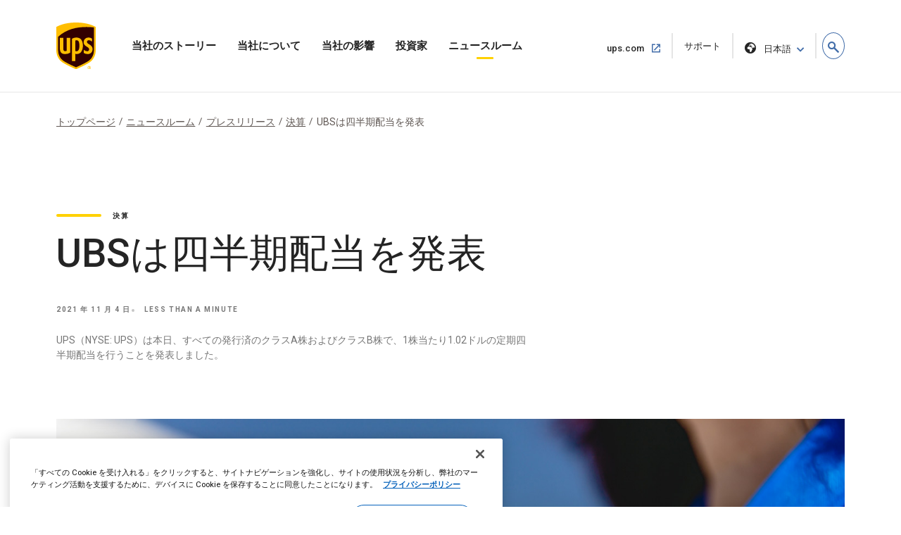

--- FILE ---
content_type: text/html;charset=UTF-8
request_url: https://about.ups.com/jp/ja/newsroom/press-releases/financials/ups-announces-quarterly-dividend0.html
body_size: 11256
content:

<!DOCTYPE HTML>
<html lang="ja">
    <head>
    
    
    <meta charset="UTF-8"/>
    <meta http-equiv="X-UA-Compatible" content="IE=edge"/>
    <meta name="viewport" content="width=device-width, initial-scale=1"/>

    <script defer="defer" type="text/javascript" src="/.rum/@adobe/helix-rum-js@%5E2/dist/rum-standalone.js"></script>
<link rel="icon" href="/content/dam/upsstories/images/favicon.ico"/>
    <link href="https://about.ups.com/content/dam/upsstories/images/logo/apple-touch-icon-32x32.png" rel="icon" sizes="32x32"/>
    <link href="https://about.ups.com/content/dam/upsstories/images/logo/apple-touch-icon-120x120.png" rel="apple-touch-icon"/>
    <link href="https://about.ups.com/content/dam/upsstories/images/logo/apple-touch-icon-128x128.png" rel="icon" sizes="128x128"/>
    <link href="https://about.ups.com/content/dam/upsstories/images/logo/apple-touch-icon-152x152.png" rel="apple-touch-icon" sizes="152x152"/>
    <link href="https://about.ups.com/content/dam/upsstories/images/logo/apple-touch-icon-167x167.png" rel="apple-touch-icon" sizes="167x167"/>
    <link href="https://about.ups.com/content/dam/upsstories/images/logo/apple-touch-icon-180x180.png" rel="apple-touch-icon" sizes="180x180"/>
    <link href="https://about.ups.com/content/dam/upsstories/images/logo/apple-touch-icon-192x192.png" rel="icon" sizes="192x192"/>
    <link href="https://about.ups.com/content/dam/upsstories/images/logo/apple-touch-icon-196x196.png" rel="icon" sizes="196x196"/>

    <title>UBSは四半期配当を発表</title>
    <link rel="canonical" href="https://about.ups.com/jp/ja/newsroom/press-releases/financials/ups-announces-quarterly-dividend0.html"/>
    <meta property="og:site_name" content="About UPS-SG"/>
    <meta property="og:type" content="Article"/>
    <meta property="og:url" content="/jp/ja/newsroom/press-releases/financials/ups-announces-quarterly-dividend0"/>
    <meta property="og:title" content="UBSは四半期配当を発表"/>
    <meta property="og:description" content="UPSは本日、すべての発行済のクラスA株およびクラスB株で、1株当たり1.02ドルの定期四半期配当を行うことを発表しました。"/>

    <meta property="og:image" content="https://about.ups.com/content/dam/upsstories/images/newsroom/press-releases/2021-q2-dividend/1440x752_Promotion1_RELEASE.jpg"/>
    <meta name="twitter:card" content="summary_large_image"/>
    <meta property="twitter:title" content="UBSは四半期配当を発表"/>
    <meta property="twitter:description" content="UPSは本日、すべての発行済のクラスA株およびクラスB株で、1株当たり1.02ドルの定期四半期配当を行うことを発表しました。"/>
    <meta property="twitter:url" content="https://about.ups.com/sg/en/newsroom/press-releases/financials/ups-announces-quarterly-dividend0.html"/>
    <meta property="twitter:image" content="https://about.ups.com/content/dam/upsstories/images/newsroom/press-releases/2021-q2-dividend/1440x752_Promotion1_RELEASE.jpg"/>

    <meta name="title" content="UBSは四半期配当を発表"/>
        <meta name="description" content="UPSは本日、すべての発行済のクラスA株およびクラスB株で、1株当たり1.02ドルの定期四半期配当を行うことを発表しました。"/>
        <meta name="keywords" content="決算,プレスリリース,2021"/>
    <meta name="robots" content="index,follow"/>
    
	
    <meta name="template" content="l03-template"/>
    <meta name="google-site-verification" content="dQsclDeLPhSgzf5nsUcQTDAXPVV0qLhL2AzY2WP43pY"/>
    
    

<link rel="preconnect" href="https://fonts.googleapis.com"/>
<link rel="preconnect" href="https://fonts.gstatic.com" crossorigin/>
<link href="https://fonts.googleapis.com/css2?family=Roboto:ital,wght@0,100;0,300;0,400;0,500;0,700;0,900;1,100;1,300;1,400;1,500;1,700;1,900&display=swap" rel="stylesheet"/>



    
<link rel="stylesheet" href="/etc.clientlibs/upsstories/clientlibs/clientlib-thirdparty.lc-d8b845240757f1053e48bc039d8a97e0-lc.min.css" type="text/css">
<link rel="stylesheet" href="/etc.clientlibs/upsstories/clientlibs/clientlib-site.lc-be8922c64c1f50948a5bcf8b0fd8ba4c-lc.min.css" type="text/css">








	<script>
         var utag_data = {
           article_title: "UPS Announces Quarterly Dividend",
           publish_date: "Nov 04, 2021",
           last_modified_date: "Nov 04, 2021",
           page_country_code: "jp",
           page_language: "ja",
           page_id: "sg/en/newsroom/press-releases/financials/ups-announces-quarterly-dividend0.html",
         }

     </script>

	<script src="//tags.tiqcdn.com/utag/ups/ups-stories/prod/utag.sync.js"></script>
	
	<script>
		(function(a,b,c,d){
		a='//tags.tiqcdn.com/utag/ups/ups-stories/prod/utag.js';
		b=document;c='script';d=b.createElement(c);d.src=a;d.type='text/java'+c;d.async=true;
		a=b.getElementsByTagName(c)[0];a.parentNode.insertBefore(d,a);
		})();
	</script>




<input type="hidden" name="wcmmode" value="false"/>



    
    
    

    

    
    
    

    
    
    <link rel="preconnect" href="https://www.google.com"/>
    <link rel="preconnect" href="https://www.gstatic.com" crossorigin/>
	<input type="hidden" name="author-mode" value="false" id="authorModeState"/>

     

    



<script nonce="0652443de56c35d4e2b504e160d8252c">(window.BOOMR_mq=window.BOOMR_mq||[]).push(["addVar",{"rua.upush":"false","rua.cpush":"true","rua.upre":"false","rua.cpre":"true","rua.uprl":"false","rua.cprl":"false","rua.cprf":"false","rua.trans":"SJ-9f219508-e484-4cc1-beaf-d64fbb4856e3","rua.cook":"false","rua.ims":"false","rua.ufprl":"false","rua.cfprl":"false","rua.isuxp":"false","rua.texp":"norulematch","rua.ceh":"false","rua.ueh":"false","rua.ieh.st":"0"}]);</script>
                              <script nonce="0652443de56c35d4e2b504e160d8252c">!function(e){var n="https://s.go-mpulse.net/boomerang/";if("False"=="True")e.BOOMR_config=e.BOOMR_config||{},e.BOOMR_config.PageParams=e.BOOMR_config.PageParams||{},e.BOOMR_config.PageParams.pci=!0,n="https://s2.go-mpulse.net/boomerang/";if(window.BOOMR_API_key="2VAFF-CV2WL-2QP68-3XVB2-X5YYE",function(){function e(){if(!o){var e=document.createElement("script");e.id="boomr-scr-as",e.src=window.BOOMR.url,e.async=!0,i.parentNode.appendChild(e),o=!0}}function t(e){o=!0;var n,t,a,r,d=document,O=window;if(window.BOOMR.snippetMethod=e?"if":"i",t=function(e,n){var t=d.createElement("script");t.id=n||"boomr-if-as",t.src=window.BOOMR.url,BOOMR_lstart=(new Date).getTime(),e=e||d.body,e.appendChild(t)},!window.addEventListener&&window.attachEvent&&navigator.userAgent.match(/MSIE [67]\./))return window.BOOMR.snippetMethod="s",void t(i.parentNode,"boomr-async");a=document.createElement("IFRAME"),a.src="about:blank",a.title="",a.role="presentation",a.loading="eager",r=(a.frameElement||a).style,r.width=0,r.height=0,r.border=0,r.display="none",i.parentNode.appendChild(a);try{O=a.contentWindow,d=O.document.open()}catch(_){n=document.domain,a.src="javascript:var d=document.open();d.domain='"+n+"';void(0);",O=a.contentWindow,d=O.document.open()}if(n)d._boomrl=function(){this.domain=n,t()},d.write("<bo"+"dy onload='document._boomrl();'>");else if(O._boomrl=function(){t()},O.addEventListener)O.addEventListener("load",O._boomrl,!1);else if(O.attachEvent)O.attachEvent("onload",O._boomrl);d.close()}function a(e){window.BOOMR_onload=e&&e.timeStamp||(new Date).getTime()}if(!window.BOOMR||!window.BOOMR.version&&!window.BOOMR.snippetExecuted){window.BOOMR=window.BOOMR||{},window.BOOMR.snippetStart=(new Date).getTime(),window.BOOMR.snippetExecuted=!0,window.BOOMR.snippetVersion=12,window.BOOMR.url=n+"2VAFF-CV2WL-2QP68-3XVB2-X5YYE";var i=document.currentScript||document.getElementsByTagName("script")[0],o=!1,r=document.createElement("link");if(r.relList&&"function"==typeof r.relList.supports&&r.relList.supports("preload")&&"as"in r)window.BOOMR.snippetMethod="p",r.href=window.BOOMR.url,r.rel="preload",r.as="script",r.addEventListener("load",e),r.addEventListener("error",function(){t(!0)}),setTimeout(function(){if(!o)t(!0)},3e3),BOOMR_lstart=(new Date).getTime(),i.parentNode.appendChild(r);else t(!1);if(window.addEventListener)window.addEventListener("load",a,!1);else if(window.attachEvent)window.attachEvent("onload",a)}}(),"".length>0)if(e&&"performance"in e&&e.performance&&"function"==typeof e.performance.setResourceTimingBufferSize)e.performance.setResourceTimingBufferSize();!function(){if(BOOMR=e.BOOMR||{},BOOMR.plugins=BOOMR.plugins||{},!BOOMR.plugins.AK){var n="true"=="true"?1:0,t="",a="ck3mefixyaw6a2l3inga-f-a752f8924-clientnsv4-s.akamaihd.net",i="false"=="true"?2:1,o={"ak.v":"39","ak.cp":"1192981","ak.ai":parseInt("711889",10),"ak.ol":"0","ak.cr":2,"ak.ipv":4,"ak.proto":"http/1.1","ak.rid":"2952a854","ak.r":36432,"ak.a2":n,"ak.m":"dscx","ak.n":"essl","ak.bpcip":"3.14.79.0","ak.cport":25739,"ak.gh":"23.192.45.220","ak.quicv":"","ak.tlsv":"tls1.3","ak.0rtt":"","ak.0rtt.ed":"","ak.csrc":"-","ak.acc":"bbr","ak.t":"1769685836","ak.ak":"hOBiQwZUYzCg5VSAfCLimQ==457Xqx+f0LeiU/7V4R2caDrWg1zAfiqboMe/VQdtd4k+JWxG1WLr1/al7vzKcz6mukOlBQfGXrYPAZnv+gs1aU0+uYZMuDxKsWAtrwKtCx9Y+yQ44x6XJvPlgP4bGAwG/ODFNX7aGKox64W5f8nzn1UzicIdibFynW7thIB28wlWQPVtBhQ1vMFXnNBsGLn4h6TV1zxCTCdRT64odgP63umYFnQeF5ENKVADevKwVA+2IfTQh52TM8PpI6wtH5GyZlibjvMI3KS1MDjxQe5I75xy4ovwAyUXf7BcM3XX5d4svSqBMuqAm/IEY374p+SN78+BirUNK2T6Ea31a/z3V+MkmoneGrTqyxtrcB7D2Vb721VnxCjdTmXy2amDXgAC2sCDLu74FrBGrKxdrTv4PnYEOLqHMb0PH/L5w7VIEu0=","ak.pv":"47","ak.dpoabenc":"","ak.tf":i};if(""!==t)o["ak.ruds"]=t;var r={i:!1,av:function(n){var t="http.initiator";if(n&&(!n[t]||"spa_hard"===n[t]))o["ak.feo"]=void 0!==e.aFeoApplied?1:0,BOOMR.addVar(o)},rv:function(){var e=["ak.bpcip","ak.cport","ak.cr","ak.csrc","ak.gh","ak.ipv","ak.m","ak.n","ak.ol","ak.proto","ak.quicv","ak.tlsv","ak.0rtt","ak.0rtt.ed","ak.r","ak.acc","ak.t","ak.tf"];BOOMR.removeVar(e)}};BOOMR.plugins.AK={akVars:o,akDNSPreFetchDomain:a,init:function(){if(!r.i){var e=BOOMR.subscribe;e("before_beacon",r.av,null,null),e("onbeacon",r.rv,null,null),r.i=!0}return this},is_complete:function(){return!0}}}}()}(window);</script>	<meta http-equiv="Content-Language" content="ja-jp"/>
	<meta http-equiv="Content-Type" content="text/html; charset=UTF-8">
	<link href='/jp/ja/_onelink_/upsstories/projects/about/onelink.css?ts=20210421' rel='stylesheet' type='text/css'/> <!-- OneLink -->
	<link href='/jp/ja/_onelink_/upsstories/projects/about/enus2jajp/onelink.css?ts=20210304' rel='stylesheet' type='text/css'/> <!-- OneLink -->
	<style type="text/css" media="all">
		.OneLinkNOP { }
		.OneLinkPoweredBy { width: 893px; padding: 0px 0px 0px 0px; text-align: right; height: 68px; }
		.OneLinkNoTx { /* no-op */ }
		.OneLinkHide { display:none !important; }
		.OneLinkHide_ja { display:none !important; }
		.OneLinkHide_ja_jp   { display:none !important; }
		.OneLinkShow { display:inline !important; }
		.OneLinkShow_ja { display:inline !important; }
		.OneLinkShow_ja_jp   { display:inline !important; }
		.OneLinkTxShow { display:inline !important; }
		.OneLinkTxShow_ja { display:inline !important; }
		.OneLinkTxShow_ja_jp   { display:inline !important; }
	</style>
</head>
    <body class="page basicpage" id="page-954dbf37b7">
        
        
        
            




            



            
<div class="root responsivegrid">


<div class="aem-Grid aem-Grid--12 aem-Grid--default--12 ">
    
    <div class="experiencefragment aem-GridColumn aem-GridColumn--default--12">
<div id="experiencefragment-23d1650248" class="cmp-experiencefragment cmp-experiencefragment--upspr-header-fragment">
<div class="xf-content-height">
    


<div class="aem-Grid aem-Grid--12 aem-Grid--default--12 ">
    
    <div class="responsivegrid aem-GridColumn aem-GridColumn--default--12">


<div class="aem-Grid aem-Grid--12 aem-Grid--default--12 ">
    
    <div class="header aem-GridColumn aem-GridColumn--default--12">
<!-- Header Componnet -->


    
    
    
    
    <div id="uspsr-navContainer">
        <header id="upspr-headerWrap" class="pr-header navbar-header upspr-fb16">
            <div class="upspr-container">
                <nav class="navbar navbar-expand-lg navbar-light navbar-toggleable-sm ">
                    <div class="logo">
                        <a href="/jp/ja/home.html" class="navbar-brand">
                            <img src="https://about.ups.com/content/dam/upsstories/images/logo/ups-logo-wo-text.svg" alt="UPSのストーリーのロゴ" loading="lazy"/>
                            <div class="logo-label"></div>
                        </a>
                    </div>
                    
                    

	<div class="upspr-search-header">
		<a href="#" role="button" aria-label="search" class="upspr upspr-icon-global-search search-toggle active"></a>
		<div class="search-form">
			<button class="upspr-search-submit" aria-label="search" tabindex="-1">
				<i class="upspr upspr-icon-global-search"></i>
			</button>
			<label for="search-field-input" class="upspr-readerTxt" aria-hidden="true">search field input</label>
			<input type="text" id="search-field-input" class="upspr-search-field header-search" placeholder="UPSについて検索"/>
			<input tabindex="-1" type="hidden" id="site-name" name="siteName" value="sg"/>
			<button class="clear"><span class="upspr-readerTxt">入力</span>をクリア</button>
			<a href="#" role="button" aria-label="close" class="upspr upspr-icon-x-circle"></a>
			<div class="focus-trap upspr-readerTxt" tabindex="-1"></div>
		</div>
		<div class="header-search-container"></div>
		<input tabindex="-1" type="hidden" id="searchResultsPagePathId" name="searchResultsPagePathId" value="/jp/ja/search.html"/>
		<input tabindex="-1" type="hidden" id="noSearchResultsPageId" name="noSearchResultsPageId" value="/jp/ja/no-results-found.html"/>
		<input tabindex="-1" type="hidden" id="upsStoriesPathId" name="upsStoriesPathId" value="/content/upsstories"/>	
	</div>

                    
                    <button class="navbar-toggler" type="button" data-toggle="collapse" data-target="#navbarSupportedContent" aria-controls="navbarSupportedContent" aria-expanded="false" aria-label="Toggle navigation">
                        <i class="upspr upspr-icon-menu upspr-txt_black upspr-collapse_icon"></i>
                    </button>

                    <div class="collapse navbar-collapse navbar-nav" id="navbarSupportedContent" tabindex="-1">
                        <div class="upspr-navbar-collapse_inner-wrap">
                            <div class="logo">
                                <a href="/jp/ja/home.html" class="navbar-brand upspr-collapse_brand">
                                    <img src="https://about.ups.com/content/dam/upsstories/images/logo/ups-logo-wo-text.svg" alt="UPSのストーリーのロゴ" loading="lazy"/>
                                    <div class="logo-label"></div>
                                </a>
                            </div>
                            <button type="button" class="close upsprs-navbar_close" aria-label="Close">
                                <i></i>
                                <i></i>
                                <i></i>
                                <span class="upspr-readerTxt">「メニューを閉じる」ボタン</span>
                            </button>
                            <ul class="site-nav navbar-nav mr-auto">
                                
                                     
                                    <li class="nav-item dropdown has-megamenu ">
                                        <a href="/jp/ja/our-stories.html" target="_self" class="nav-link has-dropdown-menu upspr-analytics" data-link-name="Our Stories" data-link-type="nav">
                                            当社のストーリー
                                        </a>
                                        <i class="upspr upspr-icon-chevrondown upspr-icon_color_blue dropdown-toggle" role="button" data-toggle="dropdown" aria-haspopup="true" aria-expanded="false" tabindex="0"></i>
                                        
                                            <button class="accesible-dropdown-btn" data-toggle="dropdown" aria-haspopup="true" aria-expanded="false">当社のストーリーのメニューを開く</button>
                                        

                                        <div class="dropdown-menu megamenu" tabindex="-1">
                                            <div class="col-md-12 row m-auto upspr-pslarge-0 p-0">
                                                <div class="col-md-12 p-0 upspr-submenu-container">
                                                    <p class=" menuTitle d-none d-lg-block d-xl-block">
                                                        当社のストーリー</p>
                                                    <div class="upspr-submenu">
                                                        
                                                            
    <ul class="col-megamenu column1">
        
            <li>
                <a href="/jp/ja/our-stories/customer-first.html" target="_self" class="upspr-analytics" data-link-name="Customer First" data-link-type="sub-nav">お客様第一
                    
                        
                     <i class="upspr upspr-icon-chevronright"></i>
                    </a>
               
            </li>
        
            <li>
                <a href="/jp/ja/our-stories/people-led.html" target="_self" class="upspr-analytics" data-link-name="People led" data-link-type="sub-nav">人材主導
                    
                        
                     <i class="upspr upspr-icon-chevronright"></i>
                    </a>
               
            </li>
        
            <li>
                <a href="/jp/ja/our-stories/innovation-driven.html" target="_self" class="upspr-analytics" data-link-name="Innovation Driven" data-link-type="sub-nav">イノベーション重視
                    
                        
                     <i class="upspr upspr-icon-chevronright"></i>
                    </a>
               
            </li>
        
    </ul>

                                                        
                                                    </div>
                                                </div>
                                            </div>
                                        </div>
                                    </li>
                                
                                     
                                    <li class="nav-item dropdown has-megamenu ">
                                        <a href="/jp/ja/our-company.html" target="_self" class="nav-link has-dropdown-menu upspr-analytics" data-link-name="Our Company" data-link-type="nav">
                                            当社について
                                        </a>
                                        <i class="upspr upspr-icon-chevrondown upspr-icon_color_blue dropdown-toggle" role="button" data-toggle="dropdown" aria-haspopup="true" aria-expanded="false" tabindex="0"></i>
                                        
                                            <button class="accesible-dropdown-btn" data-toggle="dropdown" aria-haspopup="true" aria-expanded="false">「当社について」メニューを開く</button>
                                        

                                        <div class="dropdown-menu megamenu" tabindex="-1">
                                            <div class="col-md-12 row m-auto upspr-pslarge-0 p-0">
                                                <div class="col-md-12 p-0 upspr-submenu-container">
                                                    <p class=" menuTitle d-none d-lg-block d-xl-block">
                                                        当社について</p>
                                                    <div class="upspr-submenu">
                                                        
                                                            
    <ul class="col-megamenu column1">
        
            <li>
                <a href="/jp/ja/our-company/our-strategy.html" target="_self" class="upspr-analytics" data-link-name="Our Strategy" data-link-type="sub-nav">当社の戦略
                    
                        
                     <i class="upspr upspr-icon-chevronright"></i>
                    </a>
               
            </li>
        
            <li>
                <a href="/jp/ja/our-company/global-presence.html" target="_self" class="upspr-analytics" data-link-name="Global Presence" data-link-type="sub-nav">全世界での事業展開
                    
                        
                     <i class="upspr upspr-icon-chevronright"></i>
                    </a>
               
            </li>
        
            <li>
                <a href="/jp/ja/our-company/leadership.html" target="_self" class="upspr-analytics" data-link-name="Leadership" data-link-type="sub-nav">リーダーシップ
                    
                        
                     <i class="upspr upspr-icon-chevronright"></i>
                    </a>
               
            </li>
        
    </ul>

                                                        
                                                            
    <ul class="col-megamenu column1">
        
            <li>
                <a href="/jp/ja/our-company/our-history.html" target="_self" class="upspr-analytics" data-link-name="Our History" data-link-type="sub-nav">当社の歴史
                    
                        
                     <i class="upspr upspr-icon-chevronright"></i>
                    </a>
               
            </li>
        
            <li>
                <a href="/jp/ja/our-company/suppliers.html" target="_self" class="upspr-analytics" data-link-name="Suppliers" data-link-type="sub-nav">サプライヤー
                    
                        
                     <i class="upspr upspr-icon-chevronright"></i>
                    </a>
               
            </li>
        
    </ul>

                                                        
                                                    </div>
                                                </div>
                                            </div>
                                        </div>
                                    </li>
                                
                                     
                                    <li class="nav-item dropdown has-megamenu ">
                                        <a href="/jp/ja/our-impact.html" target="_self" class="nav-link has-dropdown-menu upspr-analytics" data-link-name="Our Impact" data-link-type="nav">
                                            当社の影響
                                        </a>
                                        <i class="upspr upspr-icon-chevrondown upspr-icon_color_blue dropdown-toggle" role="button" data-toggle="dropdown" aria-haspopup="true" aria-expanded="false" tabindex="0"></i>
                                        
                                            <button class="accesible-dropdown-btn" data-toggle="dropdown" aria-haspopup="true" aria-expanded="false">「当社の影響」メニューを開く</button>
                                        

                                        <div class="dropdown-menu megamenu" tabindex="-1">
                                            <div class="col-md-12 row m-auto upspr-pslarge-0 p-0">
                                                <div class="col-md-12 p-0 upspr-submenu-container">
                                                    <p class=" menuTitle d-none d-lg-block d-xl-block">
                                                        当社の影響</p>
                                                    <div class="upspr-submenu">
                                                        
                                                            
    <ul class="col-megamenu column1">
        
            <li>
                <a href="/jp/ja/our-impact/sustainability.html" target="_self" class="upspr-analytics" data-link-name="Sustainability" data-link-type="sub-nav">サステナビリティ
                    
                        
                     <i class="upspr upspr-icon-chevronright"></i>
                    </a>
               
            </li>
        
            <li>
                <a href="/jp/ja/our-impact/community.html" target="_self" class="upspr-analytics" data-link-name="Community" data-link-type="sub-nav">コミュニティ
                    
                        
                     <i class="upspr upspr-icon-chevronright"></i>
                    </a>
               
            </li>
        
            <li>
                <a href="/jp/ja/our-impact/reporting.html" target="_self" class="upspr-analytics" data-link-name="Progress Reports and Disclosures" data-link-type="sub-nav">進捗レポートと情報開示
                    
                        
                     <i class="upspr upspr-icon-chevronright"></i>
                    </a>
               
            </li>
        
    </ul>

                                                        
                                                    </div>
                                                </div>
                                            </div>
                                        </div>
                                    </li>
                                
                                     
                                    <li class="nav-item dropdown has-megamenu ">
                                        <a href="http://www.investors.ups.com" target="_blank" class="nav-link has-dropdown-menu upspr-analytics" rel="noreferrer" data-link-name="Investors" data-link-type="nav">
                                            投資家
                                        </a>
                                        <i class="upspr upspr-icon-chevrondown upspr-icon_color_blue dropdown-toggle" role="button" data-toggle="dropdown" aria-haspopup="true" aria-expanded="false" tabindex="0"></i>
                                        
                                            <button class="accesible-dropdown-btn" data-toggle="dropdown" aria-haspopup="true" aria-expanded="false">投資家メニューを開く</button>
                                        

                                        <div class="dropdown-menu megamenu" tabindex="-1">
                                            <div class="col-md-12 row m-auto upspr-pslarge-0 p-0">
                                                <div class="col-md-12 p-0 upspr-submenu-container">
                                                    <p class=" menuTitle d-none d-lg-block d-xl-block">
                                                        投資家</p>
                                                    <div class="upspr-submenu">
                                                        
                                                            
    <ul class="col-megamenu column1">
        
            <li>
                <a href="http://www.investors.ups.com" target="_self" class="upspr-analytics" data-link-name="Overview" data-link-type="sub-nav">概要
                    
                        
                     <i class="upspr upspr-icon-chevronright"></i>
                    </a>
               
            </li>
        
            <li>
                <a href="http://www.investors.ups.com/company-profile" target="_self" class="upspr-analytics" data-link-name="Company Profile" data-link-type="sub-nav">会社のプロファイル
                    
                        
                     <i class="upspr upspr-icon-chevronright"></i>
                    </a>
               
            </li>
        
            <li>
                <a href="http://www.investors.ups.com/quarterly-earnings-and-financials" target="_self" class="upspr-analytics" data-link-name="Quarterly Earnings and Financials" data-link-type="sub-nav">四半期決算と財務
                    
                        
                     <i class="upspr upspr-icon-chevronright"></i>
                    </a>
               
            </li>
        
            <li>
                <a href="http://www.investors.ups.com/news-events" target="_self" class="upspr-analytics" data-link-name="News &amp; Events" data-link-type="sub-nav">ニュースとイベント
                    
                        
                     <i class="upspr upspr-icon-chevronright"></i>
                    </a>
               
            </li>
        
    </ul>

                                                        
                                                            
    <ul class="col-megamenu column1">
        
            <li>
                <a href="http://www.investors.ups.com/sec-filings" target="_self" class="upspr-analytics" data-link-name="SEC Filings" data-link-type="sub-nav">SECへの提出資料
                    
                        
                     <i class="upspr upspr-icon-chevronright"></i>
                    </a>
               
            </li>
        
            <li>
                <a href="https://investors.ups.com/corporategovernance" target="_self" class="upspr-analytics" data-link-name="Corporate Governance" data-link-type="sub-nav">コーポレートガバナンス
                    
                        
                     <i class="upspr upspr-icon-chevronright"></i>
                    </a>
               
            </li>
        
            <li>
                <a href="http://www.investors.ups.com/sustainability" target="_self" class="upspr-analytics" data-link-name="Sustainability" data-link-type="sub-nav">サステナビリティ
                    
                        
                     <i class="upspr upspr-icon-chevronright"></i>
                    </a>
               
            </li>
        
            <li>
                <a href="http://www.investors.ups.com/employee-shareowner-services" target="_self" class="upspr-analytics" data-link-name="Employee Shareowner Services" data-link-type="sub-nav">社員株主サービス
                    
                        
                     <i class="upspr upspr-icon-chevronright"></i>
                    </a>
               
            </li>
        
    </ul>

                                                        
                                                    </div>
                                                </div>
                                            </div>
                                        </div>
                                    </li>
                                
                                     
                                    <li class="nav-item dropdown has-megamenu ">
                                        <a href="/jp/ja/newsroom.html" target="_self" class="nav-link has-dropdown-menu upspr-analytics" data-link-name="Newsroom" data-link-type="nav">
                                            ニュースルーム
                                        </a>
                                        <i class="upspr upspr-icon-chevrondown upspr-icon_color_blue dropdown-toggle" role="button" data-toggle="dropdown" aria-haspopup="true" aria-expanded="false" tabindex="0"></i>
                                        
                                            <button class="accesible-dropdown-btn" data-toggle="dropdown" aria-haspopup="true" aria-expanded="false">ニュースルームのメニューを開く</button>
                                        

                                        <div class="dropdown-menu megamenu" tabindex="-1">
                                            <div class="col-md-12 row m-auto upspr-pslarge-0 p-0">
                                                <div class="col-md-12 p-0 upspr-submenu-container">
                                                    <p class=" menuTitle d-none d-lg-block d-xl-block">
                                                        ニュースルーム</p>
                                                    <div class="upspr-submenu">
                                                        
                                                            
    <ul class="col-megamenu column1">
        
            <li>
                <a href="/jp/ja/newsroom/press-releases.html" target="_self" class="upspr-analytics" data-link-name="Press Releases" data-link-type="sub-nav">プレスリリース
                    
                        
                     <i class="upspr upspr-icon-chevronright"></i>
                    </a>
               
            </li>
        
            <li>
                <a href="/jp/ja/newsroom/statements.html" target="_self" class="upspr-analytics" data-link-name="Statements" data-link-type="sub-nav">声明
                    
                        
                     <i class="upspr upspr-icon-chevronright"></i>
                    </a>
               
            </li>
        
            <li>
                <a href="/jp/ja/newsroom/awards-and-recognition.html" target="_self" class="upspr-analytics" data-link-name="Awards &amp; Recognitions" data-link-type="sub-nav">受賞歴
                    
                        
                     <i class="upspr upspr-icon-chevronright"></i>
                    </a>
               
            </li>
        
    </ul>

                                                        
                                                            
    <ul class="col-megamenu column1">
        
            <li>
                <a href="https://brand.ups.com/us/en/media-library.html" target="_blank" class="upspr-analytics" data-link-name="Media Library " data-link-type="sub-nav">メディアライブラリー 
                    <span class="upspr-readerTxt">リンクを新しいウィンドウで開く</span>
                        <i class="upspr upspr-icon-newwindow"></i>
                     
                    </a>
               
            </li>
        
            <li>
                <a href="https://brand.ups.com/" target="_blank" class="upspr-analytics" data-link-name="UPS Brand Assets" data-link-type="sub-nav">UPSブランドアセット
                    <span class="upspr-readerTxt">リンクを新しいウィンドウで開く</span>
                        <i class="upspr upspr-icon-newwindow"></i>
                     
                    </a>
               
            </li>
        
    </ul>

                                                        
                                                    </div>
                                                </div>
                                            </div>
                                        </div>
                                    </li>
                                
                            </ul>
                            
                            <ul class="navbar-nav upspr-flex_verticle_center upspr-right-nav">
                                <li class="upspr-header_navright">
                                    
                                        <a href="https://www.ups.com/jp/ja/Home.page" class="ship upspr-txt_size_sm upspr-txt_bold upspr-fb13 upspr-analytics" target="_blank" rel="noreferrer" data-link-name="ups.com" data-link-type="nav">
                                            ups.com
                                            <span class="upspr-readerTxt">リンクを新しいウィンドウで開く</span>
                                            <i class="upspr upspr-icon-newwindow"></i>
                                        </a>
                                    
                                        <a href="https://www.ups.com/jp/ja/support/contact-us.page" class="ship upspr-txt_size_sm upspr-txt_bold upspr-fb13 upspr-analytics" target="_self" rel="noreferrer" data-link-name="Support" data-link-type="nav">
                                            サポート
                                            <span class="upspr-readerTxt">同じウィンドウで開く</span>
                                            
                                        </a>
                                    
                                    
                                    <button class="upspr-analytics lang-select upspr-txt_size_sm upspr-txt_bold upspr-fb13 " data-toggle="modal" data-target="#upspr-language-selector-modal" aria-label="language selector " data-link-name="English" data-link-type="nav">
                                        <i class="upspr upspr-icon-globe"></i>
                                        日本語
                                    </button>
                                </li>
                            </ul>
                            
                            <div class="focus-trap upspr-readerTxt" tabindex="-1"></div>
                        </div>
                    </div>
                </nav>
            </div>
                <div class="upspr-overlay"></div>
        </header>
    </div>
    
    <div class="modal fade upspr-lang-select" id="upspr-language-selector-modal">
        <div class="modal-dialog">
            <div class="modal-content">
                <div class="modal-header">
                    <h4 class="modal-title">言語選択機能</h4>
                    <button type="button" class="close" data-dismiss="modal" aria-label="Close">
                        <i class="upspr upspr-icon-x"></i>
                    </button>
                </div>
                <div class="modal-body">
                    <div class="modal-language-options">
                        <div class="modal-region-container">
                            <h3>アジア、オセアニアおよび太平洋</h3>
                            <ul>
                                
                                    <li><a href="/sg/en/home.html">English</a>
                                    </li>
                                
                                    <li><a href="http://about.ups.com/tw/zh/home.html"> 繁体中文</a>
                                    </li>
                                
                                    <li><a href="http://about.ups.com/hk/zh/home.html">繁体中文</a>
                                    </li>
                                
                                    <li><a href="http://about.ups.com/cn/zh/home.html">简体中文</a>
                                    </li>
                                
                                    <li><a href="http://about.ups.com/jp/ja/home.html">日本語</a>
                                    </li>
                                
                                    <li><a href="https://about.ups.com/kr/ko/home.html">한국어</a>
                                    </li>
                                
                                    <li><a href="https://about.ups.com/th/th/home.html">ภาษาไทย</a>
                                    </li>
                                
                                    <li><a href="http://about.ups.com/vn/vi/home.html">Tiếng Việt</a>
                                    </li>
                                
                            </ul>
                        </div>
                    
                        <div class="modal-region-container">
                            <h3>カナダ</h3>
                            <ul>
                                
                                    <li><a href="/ca/en/home.html">English</a>
                                    </li>
                                
                                    <li><a href="http://about.ups.com/ca/fr/home.html">Français</a>
                                    </li>
                                
                            </ul>
                        </div>
                    
                        <div class="modal-region-container">
                            <h3>カリブ、中央および南アメリカ</h3>
                            <ul>
                                
                                    <li><a href="/mx/en/home.html">English</a>
                                    </li>
                                
                                    <li><a href="http://about.ups.com/mx/es/home.html">Español</a>
                                    </li>
                                
                                    <li><a href="http://about.ups.com/br/pt/home.html">Português do Brasil</a>
                                    </li>
                                
                            </ul>
                        </div>
                    
                        <div class="modal-region-container">
                            <h3>ヨーロッパ</h3>
                            <ul>
                                
                                    <li><a href="/gb/en/home.html">English</a>
                                    </li>
                                
                                    <li><a href="http://about.ups.com/fr/fr/home.html">Français</a>
                                    </li>
                                
                                    <li><a href="http://about.ups.com/de/de/home.html">Deutsch</a>
                                    </li>
                                
                                    <li><a href="http://about.ups.com/pl/pl/home.html">Polski</a>
                                    </li>
                                
                                    <li><a href="http://about.ups.com/nl/nl/home.html">Netherlands</a>
                                    </li>
                                
                                    <li><a href="http://about.ups.com/es/es/home.html">Español</a>
                                    </li>
                                
                                    <li><a href="http://about.ups.com/it/it/home.html">Italiano</a>
                                    </li>
                                
                                    <li><a href="http://about.ups.com/pt/pt/home.html">Português</a>
                                    </li>
                                
                                    <li><a href="http://about.ups.com/tr/tr/home.html">Türkçe</a>
                                    </li>
                                
                                    <li><a href="http://about.ups.com/cz/cs/home.html">čeština</a>
                                    </li>
                                
                                    <li><a href="http://about.ups.com/se/sv/home.html">Svenska</a>
                                    </li>
                                
                            </ul>
                        </div>
                    
                        <div class="modal-region-container">
                            <h3>インドア大陸および中東、アフリカ</h3>
                            <ul>
                                
                                    <li><a href="/ae/en/home.html">English</a>
                                    </li>
                                
                                    <li><a href="http://about.ups.com/sa/ar/home.html">العربية</a>
                                    </li>
                                
                            </ul>
                        </div>
                    
                        <div class="modal-region-container">
                            <h3>アメリカ合衆国</h3>
                            <ul>
                                
                                    <li><a href="/us/en/home.html">English</a>
                                    </li>
                                
                                    <li><a href="http://about.ups.com/us/es/home.html">Español</a>
                                    </li>
                                
                            </ul>
                        </div>
                    </div>
                </div>
            </div>
        </div>
    </div>
    
    



</div>

    
</div>
</div>

    
</div>

</div></div>

    
</div>
<div class="experiencefragment aem-GridColumn aem-GridColumn--default--12">
<div id="experiencefragment-81cb01f8d5" class="cmp-experiencefragment cmp-experiencefragment--breadcrumbExperienceFragment">
<div class="xf-content-height">
    


<div class="aem-Grid aem-Grid--12 aem-Grid--default--12 ">
    
    <div class="responsivegrid aem-GridColumn aem-GridColumn--default--12">


<div class="aem-Grid aem-Grid--12 aem-Grid--default--12 ">
    
    <div class="breadcrumb aem-GridColumn aem-GridColumn--default--12">
<div class="upspr-breadcrumb-container">
    <div class="upspr-container">
        <div class="upspr-breadcrumb">
            <nav aria-label="Breadcrumb">
                <ul>
                    
                        
                            <li>
                                <a href="/jp/ja/home.html" class="upspr-analytics" data-link-type="breadcrumb" data-link-name="Home">トップページ</a>
                            </li>
                        
                    
                    
                        
                            
                                <li>
                                    <a href="/jp/ja/newsroom.html" class="upspr-analytics" data-link-type="breadcrumb" data-link-name="Newsroom">ニュースルーム</a>
                                </li>
                                
                            
                        
                            
                                <li>
                                    <a href="/jp/ja/newsroom/press-releases.html" class="upspr-analytics" data-link-type="breadcrumb" data-link-name="Press Releases">プレスリリース</a>
                                </li>
                                
                            
                        
                            
                                <li>
                                    <a href="/jp/ja/newsroom/press-releases/financials.html" class="upspr-analytics" data-link-type="breadcrumb" data-link-name="Financials">決算</a>
                                </li>
                                
                            
                        
                            
                                
                                <li class="active">
                                    UBSは四半期配当を発表
                                </li>
                            
                        
                    
                </ul>
            </nav>
        </div>
    </div>
</div></div>

    
</div>
</div>

    
</div>

</div></div>

    
</div>
<div class="pr15-details aem-GridColumn aem-GridColumn--default--12">


    
    <div class="upspr-two-column">
        <div class="upspr-container upspr-two-column_header">
            <div class="upspr-two-column_eyebrow">
                <a href="/jp/ja/newsroom/press-releases/financials.html" class="upspr-eyebrow-link upspr-analytics" data-link-type="story-card-eyebrow" data-link-name="Financials">
                    <div class="upspr-eyebrow-head">
                        <span class="upspr-eyebrow-text">決算</span>
                    </div>
                </a>
            </div>
            <div class="upspr-two-column_title">
                <h1>UBSは四半期配当を発表</h1>
            </div>
            
            <div class="upspr-two-column_byline">
                <div class="upspr-byline">
                    <span class="upspr-story-date">2021 年 11 月 4 日</span>
                    <span class="upspr-read-time"></span>
                </div>
            </div>
            
            <div class="upspr-two-column_subtext">
                UPS（NYSE: UPS）は本日、すべての発行済のクラスA株およびクラスB株で、1株当たり1.02ドルの定期四半期配当を行うことを発表しました。
            </div>
        </div>
        <div class="upspr-two-column_image  upspr-container">
            <div class="upspr-heroimage">
                <img class="upspr-background-image upspr-heroimage_img upspr-show_lg" alt="プレスリリースを読む" src="https://about.ups.com/content/dam/upsstories/images/newsroom/press-releases/2021-q2-dividend/1440x752_Promotion1_RELEASE.jpg" loading="lazy"/>
                
                    <img class="upspr-background-image upspr-heroimage_img upspr-show_md" alt="プレスリリースを読む" src="https://about.ups.com/content/dam/upsstories/images/newsroom/press-releases/2021-q2-dividend/1023x960_Promotion1_RELEASE.jpg" loading="lazy"/>
                    <img class="upspr-background-image upspr-heroimage_img upspr-show_sm" alt="プレスリリースを読む" src="https://about.ups.com/content/dam/upsstories/images/newsroom/press-releases/2021-q2-dividend/1023x960_Promotion1_RELEASE.jpg" loading="lazy"/>
                                
            </div>       
        </div>
    
        <div class="upspr-container">
            <div class="row">
                <div class="col-lg-8">
                    <div class="upspr-two-column_inner">
                        <div><div class="articleText pr20-contentblock text">
<div class="cmp-text upspr-analytics" data-link-type="content-link">
    <p>アトランタ – UPS（NYSE: UPS）は本日、すべての発行済のクラスA株およびクラスB株で、1株当たり1.02ドルの定期四半期配当を行うことを発表しました。</p>
<p>配当は、2021 年 11 月 22 日に株主名簿に記載されている株主に、2021 年 12 月 8 日に支払われます。</p>
<p>配当へのコミットメントはUPSの中心的原則の1つであり、当社の財務の強さを示すものです。UPSは1999年の上場以来、減配になったことはありません。</p>
<p><b>UPS について</b></p>
<p>UPS（NYSE: UPS）は、世界有数の大企業で、2020年の売上は846億ドルに達し、220以上の国と地域の顧客に広範な統合された物流ソリューションを提供しています。54万人を超える当社の社員は、「大切なものを運ぶことで世界を前進させる」というUPSの社会における存在意義に重点を置き、簡潔で強力な次の戦略を活用しています：お客様第一。人材主導イノベーション重視。UPSは、環境への影響を軽減し、全世界の当社が業務を行う地域社会の支援に努めています。UPSはまた、ダイバーシティ、平等、およびインクルージョンを、断固として支援します。詳細については<a href="http://www.ups.com/">www.ups.com</a>、<a href="https://about.ups.com/us/en/home.html">www.about.ups.com</a>および<a href="http://www.investors.ups.com/">www.investors.ups.com</a>をご覧ください。</p>
<p style="	text-align: center;
"># # #</p>
<p>連絡先:<br /> UPSメディア広報<br /> 404-828-7123<br /> <a href="mailto:pr&#64;ups.com">pr@ups.com</a></p>
<p>UPS投資家広報<br /> 404-828-6059（オプション4）<br /> <a href="mailto:Investor&#64;ups.com">Investor@ups.com</a></p>

</div>

    

</div>
</div>
                    </div>
                    
                     
                    <div class="par responsivegrid">


<div class="aem-Grid aem-Grid--12 aem-Grid--default--12 ">
    
    
    
</div>
</div>


                </div> <!-- .col-lg-8 -->
                <div class="col-lg-4">
                    

    
    <div class="upspr-socialmedia">
        <div class="upspr-social-share">
            <ul>
                <li>
                    <a id="upspr-share-facebook" class="upspr-icon_size_double_lg upspr-social-share_links upspr-analytics" href="https://www.facebook.com/sharer/sharer.php?u&#x3D;" target="_blank" aria-label="Share story UPS Announces Quarterly Dividend on facebook" data-link-name="Facebook" data-link-type="social-share">
                        <i class="upspr upspr-icon-facebook-circle"></i>
                    </a>
                </li>
                <li>
                    <a id="upspr-share-twitter" class="upspr-icon_size_double_lg upspr-social-share_links upspr-analytics" href="http://www.twitter.com/share" target="_blank" aria-label="Share story UPS Announces Quarterly Dividend on twitter" data-link-name="Twitter" data-link-type="social-share">
                        <i class="upspr upspr-icon-twitter-circle"></i>
                    </a>
                </li>
                <li>
                    <a id="upspr-share-linkedin" class="upspr-icon_size_double_lg upspr-social-share_links upspr-analytics" href="https://www.linkedin.com/shareArticle?mini&#x3D;true&amp;url&#x3D;" target="_blank" aria-label="Share story UPS Announces Quarterly Dividend on linkedin" data-link-name="Linkedin" data-link-type="social-share">
                        <i class="upspr upspr-icon-linkedin-circle"></i>
                    </a>
                </li>
                <li>
                    <a id="upspr-share-mail" class="upspr-icon_size_double_lg upspr-social-share_links upspr-analytics" href="mailto:?&amp;body&#x3D;" target="_blank" aria-label="Email story UPS Announces Quarterly Dividend" data-link-name="Email" data-link-type="social-share">
                        <i class="upspr upspr-icon-mail-circle"></i>
                    </a>
                </li>
                <li>
                    <a href="#" class="upspr-icon_size_double_lg upspr-social-share_links upspr-analytics printbtn" aria-label="Print story UPS Announces Quarterly Dividend" role="button" data-link-name="Print" data-link-type="social-share">
                        <i class="upspr upspr-icon-print"></i>
                    </a>
                </li>
            </ul>
        </div>
    </div>

                    



                    <div class="relatedSidePanel pr04-threecolumnteaser">

<div></div>

    



</div>

                </div> 
            </div> 
        </div> 
    </div>
    

</div>
<div class="pr24-background-colour responsivegrid aem-GridColumn aem-GridColumn--default--12">


<div class="upspr-section-wrapper upspr-section-wrapper__bg-grey_25     ">
  


<div class="aem-Grid aem-Grid--12 aem-Grid--default--12 ">
    
    
    
</div>

</div>


</div>
<div class="responsivegrid aem-GridColumn aem-GridColumn--default--12">


<div class="aem-Grid aem-Grid--12 aem-Grid--default--12 ">
    
    
    
</div>
</div>
<div class="experiencefragment aem-GridColumn aem-GridColumn--default--12">
<div id="experiencefragment-51f1dee2b5" class="cmp-experiencefragment cmp-experiencefragment--upspr-footer-fragment">
<div class="xf-content-height">
    


<div class="aem-Grid aem-Grid--12 aem-Grid--default--12 ">
    
    <div class="responsivegrid aem-GridColumn aem-GridColumn--default--12">


<div class="aem-Grid aem-Grid--12 aem-Grid--default--12 ">
    
    <div class="footer aem-GridColumn aem-GridColumn--default--12">




<footer class="upspr-footer upspr-funnel_margin">
    <div class="upspr-container">
        

        <div class="upspr-footer_middle">
            <div class="row">
                <div class="col-lg-3 col-6">
                    <div class="upspr-footer_colm">
                        <p class="upspr-footer_head">
                            このサイト
                        </p>
                        <ul class="list-unstyled">
                            <li><a href="/jp/ja/our-stories.html" class="upspr-analytics" data-link-name="Our Stories" data-link-type="nav-footer">当社のストーリー</a></li>
                        
                            <li><a href="/jp/ja/our-company.html" class="upspr-analytics" data-link-name="Our Company" data-link-type="nav-footer">当社について</a></li>
                        
                            <li><a href="/jp/ja/our-impact.html" class="upspr-analytics" data-link-name="Our Impact" data-link-type="nav-footer">当社の影響</a></li>
                        
                            <li><a href="http://www.investors.ups.com" class="upspr-analytics" data-link-name="Investors" data-link-type="nav-footer">投資家</a></li>
                        
                            <li><a href="/jp/ja/newsroom.html" class="upspr-analytics" data-link-name="Newsroom" data-link-type="nav-footer">ニュースルーム</a></li>
                        
                            <li><a href="https://www.ups.com/jp/ja/support/contact-us.page" class="upspr-analytics" data-link-name="Support" data-link-type="nav-footer">サポート</a></li>
                        </ul>
                    </div>
                </div>
                <div class="col-lg-3 col-6">
                    <div class="upspr-footer_colm">
                        <p class="upspr-footer_head">
                            その他のUPSウェブサイト
                        </p>
                        <ul class="list-unstyled">
                            <li><a href="http://www.ups.com" target="_blank" rel="noreferrer" class="upspr-analytics" data-link-name="UPS.com" data-link-type="nav-footer">UPS.com <span class="upspr-readerTxt">新しいウィンドウで開く</span> <i class="upspr upspr-icon-newwindow"></i> </a></li>
                        
                            <li><a href="https://www.upsers.com" target="_blank" rel="noreferrer" class="upspr-analytics" data-link-name="UPSers.com" data-link-type="nav-footer">UPSers.com <span class="upspr-readerTxt">新しいウィンドウで開く</span> <i class="upspr upspr-icon-newwindow"></i> </a></li>
                        </ul>
                    </div>
                </div>

                <div class="col-lg-3">
                    <p class="upspr-footer_head">
                        接続</p>
                    <ul class="upspr-footer_social-network upspr-footer_social-circle list-inline">
                        <li class="list-inline-item">
                            <a href="http://www.facebook.com/ups" target="_blank" title="Facebook" rel="noreferrer" class="upspr-analytics" data-link-name="Facebook" data-link-type="nav-footer">
                                <i class="upspr upspr-icon-facebook-circle"></i>
                            </a>
                        </li>
                    
                        <li class="list-inline-item">
                            <a href="http://www.twitter.com/ups" target="_blank" title="ツイッター" rel="noreferrer" class="upspr-analytics" data-link-name="Twitter" data-link-type="nav-footer">
                                <i class="upspr upspr-icon-twitter-circle"></i>
                            </a>
                        </li>
                    
                        <li class="list-inline-item">
                            <a href="https://www.instagram.com/ups" target="_blank" title="Instagram" rel="noreferrer" class="upspr-analytics" data-link-name="Instagram" data-link-type="nav-footer">
                                <i class="upspr upspr-icon-instagram-circle"></i>
                            </a>
                        </li>
                    
                        <li class="list-inline-item">
                            <a href="http://www.linkedin.com/company/ups" target="_blank" title="LinkedIn" rel="noreferrer" class="upspr-analytics" data-link-name="Linkedin" data-link-type="nav-footer">
                                <i class="upspr upspr-icon-linkedin-circle"></i>
                            </a>
                        </li>
                    
                        <li class="list-inline-item">
                            <a href="http://www.youtube.com/ups" target="_blank" title="YouTube" rel="noreferrer" class="upspr-analytics" data-link-name="Youtube" data-link-type="nav-footer">
                                <i class="upspr upspr-icon-youtube-circle"></i>
                            </a>
                        </li>
                    </ul>
                </div>
                <div class="col-lg-3">
                    <div class="upspr-footer_subscribe_box"> ニュースの配信を<br>希望します
                        <div class="upspr-footer_subscribe">
                            <button id="subscribe-modal" class="btn btn-secondary_white btn_size_xxs upspr-analytics" data-attribute="/sg/en/subscribe-form.html" data-link-name="Subscribe" data-link-type="nav-footer">
                                登録<i class="upspr upspr-icon-chevronright"></i>
                            </button>
                        </div>
                    </div>
                </div>

            </div>
        </div>
        <div class="upspr-footer_bottom">
			<ul>
                <li>
				  
				  
				    <a href="https://www.ups.com/sg/en/support/shipping-support/legal-terms-conditions/fight-fraud" target="_blank" rel="noreferrer" class="upspr-analytics" data-link-name="Protect Against Fraud" data-link-type="nav-footer">違法行為から身を守る</a>
				  
				</li>
			
                <li>
				  
				  
				    <a href="https://www.ups.com/sg/en/support/shipping-support/legal-terms-conditions" target="_blank" rel="noreferrer" class="upspr-analytics" data-link-name="Terms and Conditions" data-link-type="nav-footer">ご利用規約</a>
				  
				</li>
			
                <li>
				  
				  
				    <a href="https://www.ups.com/sg/en/support/shipping-support/legal-terms-conditions/website-terms-of-use" target="_blank" rel="noreferrer" class="upspr-analytics" data-link-name="Website Terms of Use" data-link-type="nav-footer">ウェブサイト使用条件</a>
				  
				</li>
			
                <li>
				  
				  
				    <a href="https://www.ups.com/sg/en/support/shipping-support/legal-terms-conditions/privacy-notice" target="_blank" rel="noreferrer" class="upspr-analytics" data-link-name="Privacy Notice" data-link-type="nav-footer">プライバシー通知</a>
				  
				</li>
			
                <li>
				  
				    <a href="javascript:utag.gdpr.showConsentPreferences();window(scrollTo(0,0))" class="upspr-analytics" data-link-name="Cookie Settings" data-link-type="nav-footer">Cookie設定</a>
				  
				  
				</li>
			</ul>
			<p style="padding-bottom:8px" class="upspr-footer_copy"><i></i></p>

            <p style="padding-bottom:8px" class="upspr-footer_copy">Copyright ©1994 - 2026 United Parcel Service of America, Inc. All rights reserved. Eメールの配信停止をご希望の場合は
                <button id="unsubscribe-modal" data-attribute="/sg/en/unsubscribe-form.html" class="upspr-analytics" data-link-name="Unsubscribe Here" data-link-type="nav-footer">
                    <strong>こちらから登録を解除してください</strong>
                </button>
                </p>
            <p class="upspr-footer_copy">その他すべてのEメール設定を更新するか、UPSマーケティングEメールの購読を解除するには、<a href="https://www.ups.com/marketingpreferences/emailsubscription?loc=en_SG" target="_blank" rel="noreferrer" class="upspr-analytics" data-link-name="click here." data-link-type="nav-footer"><strong>こちらをクリック</strong></a>してください。
            </p>

        </div>
    </div>    
</footer>
<div id="global-forms" class="modal fade upspr-form-modal"></div>
</div>

    
</div>
</div>

    
</div>

</div></div>

    
</div>

    
</div>
</div>

            
    
    

    
<script src="/etc.clientlibs/upsstories/clientlibs/clientlib-thirdparty.lc-0a2c6e6ae3e2f914e9e14cf1daec1760-lc.min.js"></script>
<script src="/etc.clientlibs/upsstories/clientlibs/clientlib-site.lc-59bf63ac87ee76ed7a9a50dd28ae3ec1-lc.min.js"></script>





    
<script src="/etc.clientlibs/ups-global/components/ups-commons/atoms/audio/clientlibs-audio-analytics.lc-c85e10844d6d3f94ca21aa1e72e4ffee-lc.min.js"></script>



    

    


            

        
    
	<div class="OneLinkPoweredBy">
		Powered by Translations.com GlobalLink OneLink Software
	</div>

	<style type="text/css">
		.OneLinkPoweredBy { display: none !important; }
	</style>
	
</body>
</html>


--- FILE ---
content_type: text/css;charset=UTF-8
request_url: https://about.ups.com/jp/ja/_onelink_/upsstories/projects/about/enus2jajp/onelink.css?ts=20210304
body_size: 158
content:
/* ------------------------------- */
/*   UPS Stories :: Japanese CSS   */
/* ------------------------------- */

/* UPSS-12 */
@media (min-width: 1024px) and (max-width: 1199px) {
	.navbar-header .navbar .nav-item { max-width: 105px; min-width: 65px; margin: 0px 7px; }
	.navbar-header .navbar .nav-item .nav-link { font-size: 13px; }
	.navbar-header .navbar .upspr-header_navright a, 
	.navbar-header .navbar .upspr-header_navright span.lang-select { padding: 0px 10px; }
}
@media (min-width: 1200px) {
	.navbar-header .navbar .nav-item { margin: 0px 15px; }
	.navbar-header .navbar .nav-item .nav-link { font-size: 15px; }
}

/* UPSS-75 */
.table-container { font-size: 14px; }

/* UPSS-224 */
label[for="presentation_visuals"],
div.form-row,
.upspr-form .form-control { font-size: 13px; }

/* UPSS-250 */
body, p,
.upspr-xd-card.upspr-card_fact-media-download ul li p.sub-title { font-size: 14px; }


/*UPSS-1008*/
.upspr-read-time.beforeSeparator:before {
    left: 107px;

}



--- FILE ---
content_type: application/javascript
request_url: https://tags.tiqcdn.com/utag/ups/ups-stories/prod/utag.364.js?utv=ut4.52.202510030306
body_size: 28892
content:
//tealium universal tag - utag.364 ut4.0.202510291417, Copyright 2025 Tealium.com Inc. All Rights Reserved.
var s=s_gi("upspoc")
s.account="upspoc";if(window.visitor)
{s.visitor=Visitor.getInstance("036784BD57A8BB277F000101@AdobeOrg");console.log("VisitorAPI library (version 5.3.0) Instance Added to AppMeasurement library (version 2.22.4)");}
s.trackDownloadLinks=true;s.trackExternalLinks=true;s.trackInlineStats=true;s.linkInternalFilters="javascript:,.ups.com,upscapital.com,upsefulfillment.com";s.linkLeaveQueryString=false;s.linkTrackVars="None";s.linkTrackEvents="None";s.usePlugins=false;s.currencyCode="USD";s.visitorNamespace="unitedparcelservice";s.trackingServer="smetrics.ups.com";s.trackingServerSecure="";s.charSet="UTF-8";s.expectSupplementalData=true;s.debugTracking=utag.cfg.utagdb;function s_getLoadTime(){if(!window.s_loadT){var b=new Date().getTime(),o=window.performance?performance.timing:0,a=o?o.requestStart:window.inHeadTS||0;s_loadT=a?Math.round((b-a)/100):''}return s_loadT}
s_getLoadTime();function AppMeasurement_Module_ActivityMap(k){function p(){var a=f.pageYOffset+(f.innerHeight||0);a&&a>+g&&(g=a)}function q(){if(e.scrollReachSelector){var a=k.d.querySelector&&k.d.querySelector(e.scrollReachSelector);a?(g=a.scrollTop||0,a.addEventListener("scroll",function(){var d;(d=a&&a.scrollTop+a.clientHeight||0)>g&&(g=d)})):0<v--&&setTimeout(q,1E3)}}function l(a,d){var b,c,n;if(a&&d&&(b=e.c[d]||(e.c[d]=d.split(","))))for(n=0;n<b.length&&(c=b[n++]);)if(-1<a.indexOf(c))return null;return a}function r(a,d,b,c,e){var f,h;if(a.dataset&&(h=a.dataset[d]))f=h;else if(a.getAttribute)if(h=a.getAttribute("data-"+b))f=h;else if(h=a.getAttribute(b))f=h;if(!f&&k.useForcedLinkTracking&&e){var g;a=a.onclick?""+a.onclick:"";d="";if(c&&a&&(b=a.indexOf(c),0<=b)){for(b+=c.length;b<a.length;)if(h=a.charAt(b++),0<="'\"".indexOf(h)){g=h;break}for(var l=!1;b<a.length&&g;){h=a.charAt(b);if(!l&&h===g)break;"\\"===h?l=!0:(d+=h,l=!1);b++}}(g=d)&&(k.w[c]=g)}return f||e&&k.w[c]}function s(a,d,b){var c;return(c=e[d](a,b))&&l(m(c),e[d+"Exclusions"])}function t(a,d,b){var c;if(a&&!(1===(c=a.nodeType)&&(c=a.nodeName)&&(c=c.toUpperCase())&&w[c])&&(1===a.nodeType&&(c=a.nodeValue)&&(d[d.length]=c),b.a||b.t||b.s||!a.getAttribute||((c=a.getAttribute("alt"))?b.a=c:(c=a.getAttribute("title"))?b.t=c:"IMG"==(""+a.nodeName).toUpperCase()&&(c=a.getAttribute("src")||a.src)&&(b.s=c)),(c=a.childNodes)&&c.length))for(a=0;a<c.length;a++)t(c[a],d,b)}function m(a){if(null==a||void 0==a)return a;try{return a.replace(RegExp("^[\\s\\n\\f\\r\\t\t-\r \u00a0\u1680\u180e\u2000-\u200a\u2028\u2029\u205f\u3000\ufeff]+","mg"),"").replace(RegExp("[\\s\\n\\f\\r\\t\t-\r \u00a0\u1680\u180e\u2000-\u200a\u2028\u2029\u205f\u3000\ufeff]+$","mg"),"").replace(RegExp("[\\s\\n\\f\\r\\t\t-\r \u00a0\u1680\u180e\u2000-\u200a\u2028\u2029\u205f\u3000\ufeff]{1,}","mg")," ").substring(0,254)}catch(d){}}var e=this;e.s=k;var f=window;f.s_c_in||(f.s_c_il=[],f.s_c_in=0);e._il=f.s_c_il;e._in=f.s_c_in;e._il[e._in]=e;f.s_c_in++;e._c="s_m";var g=0,u,v=60;e.c={};var w={SCRIPT:1,STYLE:1,LINK:1,CANVAS:1};e._g=function(){var a,d,b,c=k.contextData,e=k.linkObject;(a=k.pageName||k.pageURL)&&(d=s(e,"link",k.linkName))&&(b=s(e,"region"))&&(c["a.activitymap.page"]=a.substring(0,255),c["a.activitymap.link"]=128<d.length?d.substring(0,128):d,c["a.activitymap.region"]=127<b.length?b.substring(0,127):b,0<g&&(c["a.activitymap.xy"]=10*Math.floor(g/10)),c["a.activitymap.pageIDType"]=k.pageName?1:0)};e._d=function(){e.trackScrollReach&&!u&&(e.scrollReachSelector?q():(p(),f.addEventListener&&f.addEventListener("scroll",p,!1)),u=!0)};e.link=function(a,d){var b;if(d)b=l(m(d),e.linkExclusions);else if((b=a)&&!(b=r(a,"sObjectId","s-object-id","s_objectID",1))){var c,f;(f=l(m(a.innerText||a.textContent),e.linkExclusions))||(t(a,c=[],b={a:void 0,t:void 0,s:void 0}),(f=l(m(c.join(""))))||(f=l(m(b.a?b.a:b.t?b.t:b.s?b.s:void 0)))||!(c=(c=a.tagName)&&c.toUpperCase?c.toUpperCase():"")||("INPUT"==c||"SUBMIT"==c&&a.value?f=l(m(a.value)):"IMAGE"==c&&a.src&&(f=l(m(a.src)))));b=f}return b};e.region=function(a){for(var d,b=e.regionIDAttribute||"id";a&&(a=a.parentNode);){if(d=r(a,b,b,b))return d;if("BODY"==a.nodeName)return"BODY"}}}
function AppMeasurement(r){var a=this;a.version="2.26.0";var h=window;h.s_c_in||(h.s_c_il=[],h.s_c_in=0);a._il=h.s_c_il;a._in=h.s_c_in;a._il[a._in]=a;h.s_c_in++;a._c="s_c";var q=h.AppMeasurement.Bc;q||(q=null);var p=h,m,s;try{for(m=p.parent,s=p.location;m&&m.location&&s&&""+m.location!==""+s&&p.location&&""+m.location!==""+p.location&&m.location.host===s.host;)p=m,m=p.parent}catch(u){}a.log=function(a){try{console.log(a)}catch(c){}};a.$a=function(a){return""+parseInt(a)==""+a};a.replace=function(a,c,d){return!a||0>a.indexOf(c)?a:a.split(c).join(d)};a.escape=function(b){var c,d;if(!b)return b;b=encodeURIComponent(b);for(c=0;7>c;c++)d="+~!*()'".substring(c,c+1),0<=b.indexOf(d)&&(b=a.replace(b,d,"%"+d.charCodeAt(0).toString(16).toUpperCase()));return b};a.unescape=function(b){if(!b)return b;b=0<=b.indexOf("+")?a.replace(b,"+"," "):b;try{return decodeURIComponent(b)}catch(c){}return unescape(b)};a.yb=function(b){var c=a.fpCookieDomainPeriods,d;if(!a.Ta&&b&&!a.Jb(b)&&(c||(c=a.cookieDomainPeriods),c||(c=a.xb(b)),c=c?parseInt(c):2,c=2<c?c:2,d=b.lastIndexOf("."),0<=d)){for(;0<=d&&1<c;)d=b.lastIndexOf(".",d-1),c--;a.Ta=0<d?b.substring(d):b}return a.Ta};a.Jb=function(a){return/^(?:\d{1,3}\.){3}\d{1,3}$/.test(a)||/^([a-f0-9:]+:+)+[a-f0-9]+$/.test(a)};a.ub=function(a){var c=[];a=a?a.split("."):[];var d;for(d=a.length-1;0<=d;d--)c.push(a.slice(d).join("."));return c};a.xb=function(b){var c="";b=a.ub(b);for(var d=0;d<b.length&&!a.cookieRead("s_ac");)c=b[d],d+=1,a.d.cookie=a.W("s_ac","1",{path:"/",domain:c});a.d.cookie=a.W("s_ac","",{path:"/",domain:c,ma:new Date(0)});return d};a.c_r=a.cookieRead=function(b){b=a.escape(b);var c=" "+a.d.cookie,d=c.indexOf(" "+b+"="),f=0>d?d:c.indexOf(";",d);b=0>d?"":a.unescape(c.substring(d+2+b.length,0>f?c.length:f));return"[[B]]"!=b?b:""};a.c_w=a.cookieWrite=function(b,c,d){var f=a.yb(h.location.hostname),e=a.cookieLifetime,g;c=""+c;e=e?(""+e).toUpperCase():"";d&&"SESSION"!==e&&"NONE"!==e&&((g=""!=c?parseInt(e?e:0):-60)?(d=new Date,d.setTime(d.getTime()+1E3*g)):1===d&&(d=new Date,g=d.getYear(),d.setYear(g+2+(1900>g?1900:0))));return b&&"NONE"!==e?(f={path:"/",domain:f,sc:a.writeSecureCookies},"SESSION"!==e&&(f.ma=d),a.d.cookie=a.W(b,c,f),a.cookieRead(b)==c):!1};a.W=function(b,c,d){d=d||{};if(!b)return"";c=""!==c?c:"[[B]]";b=a.escape(b)+"="+a.escape(c);d.path&&(b+="; path="+d.path);d.ma&&(b+="; expires="+(new Date(d.ma)).toUTCString());d.domain&&(b+="; domain="+d.domain);d.sc&&(b+="; secure");return b};a.fc=function(){var b=a.Util.getIeVersion();"number"===typeof b&&10>b&&(a.unsupportedBrowser=!0,a.Qb(a,function(){}))};a.Ga=function(){var a=navigator.userAgent;return"Microsoft Internet Explorer"===navigator.appName||0<=a.indexOf("MSIE ")||0<=a.indexOf("Trident/")&&0<=a.indexOf("Windows NT 6")?!0:!1};a.Qb=function(a,c){for(var d in a)Object.prototype.hasOwnProperty.call(a,d)&&"function"===typeof a[d]&&(a[d]=c)};a.M=[];a.ka=function(b,c,d){if(a.Ua)return 0;a.maxDelay||(a.maxDelay=250);var f=0,e=(new Date).getTime()+a.maxDelay,g=a.d.visibilityState,k=["webkitvisibilitychange","visibilitychange"];g||(g=a.d.webkitVisibilityState);if(g&&"prerender"==g){if(!a.la)for(a.la=1,d=0;d<k.length;d++)a.d.addEventListener(k[d],function(){var b=a.d.visibilityState;b||(b=a.d.webkitVisibilityState);"visible"==b&&(a.la=0,a.delayReady())});f=1;e=0}else d||a.v("_d")&&(f=1);f&&(a.M.push({m:b,a:c,t:e}),a.la||setTimeout(a.delayReady,a.maxDelay));return f};a.delayReady=function(){var b=(new Date).getTime(),c=0,d;for(a.v("_d")?c=1:a.Ia();0<a.M.length;){d=a.M.shift();if(c&&!d.t&&d.t>b){a.M.unshift(d);setTimeout(a.delayReady,parseInt(a.maxDelay/2));break}a.Ua=1;a[d.m].apply(a,d.a);a.Ua=0}};a.setAccount=a.sa=function(b){var c,d;if(!a.ka("setAccount",arguments))if(a.account=b,a.allAccounts)for(c=a.allAccounts.concat(b.split(",")),a.allAccounts=[],c.sort(),d=0;d<c.length;d++)0!=d&&c[d-1]==c[d]||a.allAccounts.push(c[d]);else a.allAccounts=b.split(",")};a.foreachVar=function(b,c){var d,f,e,g,k="";e=f="";if(a.lightProfileID)d=a.Q,(k=a.lightTrackVars)&&(k=","+k+","+a.ra.join(",")+
",");else{d=a.i;if(a.pe||a.linkType)k=a.linkTrackVars,f=a.linkTrackEvents,a.pe&&(e=a.pe.substring(0,1).toUpperCase()+a.pe.substring(1),a[e]&&(k=a[e].xc,f=a[e].wc));k&&(k=","+k+","+a.F.join(",")+",");f&&k&&(k+=",events,")}c&&(c=","+c+",");for(f=0;f<d.length;f++)e=d[f],(g=a[e])&&(!k||0<=k.indexOf(","+e+","))&&(!c||0<=c.indexOf(","+e+","))&&b(e,g)};a.l=function(b,c,d,f,e){var g="",k,l,h,n,m=0;"contextData"==b&&(b="c");"clientHints"==b&&(b="h");if(c){for(k in c)if(!(Object.prototype[k]||e&&k.substring(0,e.length)!=e)&&c[k]&&(!d||0<=d.indexOf(","+(f?f+".":"")+k+","))){h=!1;if(m)for(l=0;l<m.length;l++)if(k.substring(0,m[l].length)==m[l]){h=!0;break}if(!h&&(""==g&&(g+="&"+b+"."),l=c[k],e&&(k=k.substring(e.length)),0<k.length))if(h=k.indexOf("."),0<h)l=k.substring(0,h),h=(e?e:"")+l+".",m||(m=[]),m.push(h),g+=a.l(l,c,d,f,h);else if("boolean"==typeof l&&(l=l?"true":"false"),l){if("retrieveLightData"==f&&0>e.indexOf(".contextData."))switch(h=k.substring(0,4),n=k.substring(4),k){case"transactionID":k="xact";break;case"channel":k="ch";break;case"campaign":k="v0";break;default:a.$a(n)&&("prop"==h?k="c"+n:"eVar"==h?k="v"+n:"list"==h?k="l"+n:"hier"==h&&(k="h"+n,l=l.substring(0,255)))}g+="&"+a.escape(k)+"="+a.escape(l)}}""!=g&&(g+="&."+b)}return g};a.usePostbacks=0;a.kc=function(){var b="",c,d,f,e,g,k,l,h,n="",m="",p=e="",r=a.X();if(a.lightProfileID)c=a.Q,(n=a.lightTrackVars)&&(n=","+n+","+a.ra.join(",")+",");else{c=a.i;if(a.pe||a.linkType)n=a.linkTrackVars,m=a.linkTrackEvents,a.pe&&(e=a.pe.substring(0,1).toUpperCase()+a.pe.substring(1),a[e]&&(n=a[e].xc,m=a[e].wc));n&&(n=","+n+","+a.F.join(",")+",");m&&(m=","+m+",",n&&(n+=",events,"));a.events2&&(p+=(""!=p?",":"")+a.events2)}if(r&&r.getCustomerIDs){e=q;if(g=r.getCustomerIDs())for(d in g)Object.prototype[d]||(f=g[d],"object"==typeof f&&(e||(e={}),f.id&&(e[d+".id"]=f.id),f.authState&&(e[d+".as"]=f.authState)));e&&(b+=a.l("cid",e))}a.AudienceManagement&&a.AudienceManagement.isReady()&&(b+=a.l("d",a.AudienceManagement.getEventCallConfigParams()));for(d=0;d<c.length;d++){e=c[d];g=a[e];f=e.substring(0,4);k=e.substring(4);g||("events"==e&&p?(g=p,p=""):"marketingCloudOrgID"==e&&r&&a.Y("ECID")&&(g=r.marketingCloudOrgID));if(g&&(!n||0<=n.indexOf(","+e+","))){switch(e){case"customerPerspective":e="cp";break;case"marketingCloudOrgID":e="mcorgid";break;case"supplementalDataID":e="sdid";break;case"timestamp":e="ts";break;case"dynamicVariablePrefix":e="D";break;case"visitorID":e="vid";break;case"marketingCloudVisitorID":e="mid";break;case"analyticsVisitorID":e="aid";break;case"audienceManagerLocationHint":e="aamlh";break;case"audienceManagerBlob":e="aamb";break;case"authState":e="as";break;case"pageURL":e="g";255<g.length&&(a.pageURLRest=g.substring(255),g=g.substring(0,255));break;case"pageURLRest":e="-g";break;case"referrer":e="r";break;case"vmk":case"visitorMigrationKey":e="vmt";break;case"visitorMigrationServer":e="vmf";a.ssl&&a.visitorMigrationServerSecure&&(g="");break;case"visitorMigrationServerSecure":e="vmf";!a.ssl&&a.visitorMigrationServer&&(g="");break;case"charSet":e="ce";break;case"visitorNamespace":e="ns";break;case"cookieDomainPeriods":e="cdp";break;case"cookieLifetime":e="cl";break;case"variableProvider":e="vvp";break;case"currencyCode":e="cc";break;case"channel":e="ch";break;case"transactionID":e="xact";break;case"campaign":e="v0";break;case"latitude":e="lat";break;case"longitude":e="lon";break;case"resolution":e="s";break;case"colorDepth":e="c";break;case"javascriptVersion":e="j";break;case"javaEnabled":e="v";break;case"cookiesEnabled":e="k";break;case"browserWidth":e="bw";break;case"browserHeight":e="bh";break;case"connectionType":e="ct";break;case"homepage":e="hp";break;case"events":p&&(g+=(""!=g?",":"")+p);if(m)for(k=g.split(","),g="",f=0;f<k.length;f++)l=k[f],h=l.indexOf("="),0<=h&&(l=l.substring(0,h)),h=l.indexOf(":"),0<=h&&(l=l.substring(0,h)),0<=m.indexOf(","+l+",")&&(g+=(g?",":"")+k[f]);break;case"events2":g="";break;case"contextData":b+=a.l("c",a[e],n,e);g="";break;case"clientHints":b+=a.l("h",a[e],n,e);g="";break;case"lightProfileID":e="mtp";break;case"lightStoreForSeconds":e="mtss";a.lightProfileID||(g="");break;case"lightIncrementBy":e="mti";a.lightProfileID||(g="");break;case"retrieveLightProfiles":e="mtsr";break;case"deleteLightProfiles":e="mtsd";break;case"retrieveLightData":a.retrieveLightProfiles&&(b+=a.l("mts",a[e],n,e));g="";break;default:a.$a(k)&&("prop"==f?e="c"+k:"eVar"==f?e="v"+k:"list"==f?e="l"+k:"hier"==f&&(e="h"+k,g=g.substring(0,255)))}g&&(b+="&"+e+"="+("pev"!=e.substring(0,3)?a.escape(g):g))}"pev3"==e&&a.e&&(b+=a.e)}a.qa&&(b+="&lrt="+a.qa,a.qa=null);return b};a.C=function(a){var c=a.tagName;if("undefined"!=""+a.Ec||"undefined"!=""+a.rc&&"HTML"!=(""+a.rc).toUpperCase())return"";c=c&&c.toUpperCase?c.toUpperCase():"";"SHAPE"==c&&(c="");c&&(("INPUT"==c||"BUTTON"==c)&&a.type&&a.type.toUpperCase?c=a.type.toUpperCase():!c&&a.href&&(c="A"));return c};a.Wa=function(a){var c=h.location,d=a.href?a.href:"",f,e,g;"string"!==typeof d&&(d="");f=d.indexOf(":");e=d.indexOf("?");g=d.indexOf("/");d&&(0>f||0<=e&&f>e||0<=g&&f>g)&&(e=a.protocol&&1<a.protocol.length?a.protocol:c.protocol?c.protocol:"",f=c.pathname.lastIndexOf("/"),d=(e?e+"//":"")+(a.host?a.host:c.host?c.host:"")+("/"!=d.substring(0,1)?c.pathname.substring(0,0>f?0:f)+"/":"")+d);return d};a.N=function(b){var c=a.C(b),d,f,e="",g=0;return c&&(d=b.protocol,f=b.onclick,!b.href||"A"!=c&&"AREA"!=c||f&&d&&!(0>d.toLowerCase().indexOf("javascript"))?f?(e=a.replace(a.replace(a.replace(a.replace(""+f,"\r",""),"\n",""),"\t","")," ",""),g=2):"INPUT"==c||"SUBMIT"==c?(b.value?e=b.value:b.innerText?e=b.innerText:b.textContent&&(e=b.textContent),g=3):"IMAGE"==c&&b.src&&(e=b.src):e=a.Wa(b),e)?{id:e.substring(0,100),type:g}:0};a.Cc=function(b){for(var c=a.C(b),d=a.N(b);b&&!d&&"BODY"!=c;)if(b=b.parentElement?b.parentElement:b.parentNode)c=a.C(b),d=a.N(b);d&&"BODY"!=c||(b=0);b&&(c=b.onclick?""+b.onclick:"",0<=c.indexOf(".tl(")||0<=c.indexOf(".trackLink("))&&(b=0);return b};a.qc=function(){var b,c,d=a.linkObject,f=a.linkType,e=a.linkURL,g,k;a.ta=1;d||(a.ta=0,d=a.clickObject);if(d){b=a.C(d);for(c=a.N(d);d&&!c&&"BODY"!=b;)if(d=d.parentElement?d.parentElement:d.parentNode)b=a.C(d),c=a.N(d);c&&"BODY"!=b||(d=0);if(d&&!a.linkObject){var l=d.onclick?""+d.onclick:"";if(0<=l.indexOf(".tl(")||0<=l.indexOf(".trackLink("))d=0}}else a.ta=1;!e&&d&&(e=a.Wa(d));e&&!a.linkLeaveQueryString&&(g=e.indexOf("?"),0<=g&&(e=e.substring(0,g)));if(!f&&e){var m=0,n=0,p;if(a.trackDownloadLinks&&a.linkDownloadFileTypes)for(l=e.toLowerCase(),g=l.indexOf("?"),k=l.indexOf("#"),0<=g?0<=k&&k<g&&(g=k):g=k,0<=g&&(l=l.substring(0,g)),g=a.linkDownloadFileTypes.toLowerCase().split(","),k=0;k<g.length;k++)(p=g[k])&&l.substring(l.length-(p.length+1))=="."+p&&(f="d");if(a.trackExternalLinks&&!f&&(l=e.toLowerCase(),a.Za(l)&&(a.linkInternalFilters||(a.linkInternalFilters=h.location.hostname),g=0,a.linkExternalFilters?(g=a.linkExternalFilters.toLowerCase().split(","),m=1):a.linkInternalFilters&&(g=a.linkInternalFilters.toLowerCase().split(",")),g))){for(k=0;k<g.length;k++)p=g[k],0<=l.indexOf(p)&&(n=1);n?m&&(f="e"):m||(f="e")}}a.linkObject=d;a.linkURL=e;a.linkType=f;if(a.trackClickMap||a.trackInlineStats)a.e="",d&&(f=a.pageName,e=1,d=d.sourceIndex,f||(f=a.pageURL,e=0),h.s_objectID&&(c.id=h.s_objectID,d=c.type=1),f&&c&&c.id&&b&&(a.e="&pid="+a.escape(f.substring(0,255))+(e?"&pidt="+e:"")+"&oid="+a.escape(c.id.substring(0,100))+(c.type?"&oidt="+c.type:"")+"&ot="+b+(d?"&oi="+d:"")))};a.lc=function(){var b=a.ta,c=a.linkType,d=a.linkURL,f=a.linkName;c&&(d||f)&&(c=c.toLowerCase(),"d"!=c&&"e"!=c&&(c="o"),a.pe="lnk_"+c,a.decodeLinkParameters?(a.pev1=d?a.unescape(d):"",a.pev2=f?a.unescape(f):"",a.pev1=a.escape(a.pev1),a.pev2=a.escape(a.pev2)):(a.pev1=d?a.escape(d):"",a.pev2=f?a.escape(f):""),b=1);a.abort&&(b=0);if(a.trackClickMap||a.trackInlineStats||a.nc()){var c={},d=0,e=a.Kb(),g=e?e.split("&"):0,k,l,h,e=0;if(g)for(k=0;k<g.length;k++)l=g[k].split("="),f=a.unescape(l[0]).split(","),l=a.unescape(l[1]),c[l]=f;f=a.account.split(",");k={};for(h in a.contextData)h&&!Object.prototype[h]&&"a.activitymap."==h.substring(0,14)&&(k[h]=a.contextData[h],a.contextData[h]="");a.e=a.l("c",k)+(a.e?a.e:"");if(b||a.e){b&&!a.e&&(e=1);for(l in c)if(!Object.prototype[l])for(h=0;h<f.length;h++)for(e&&(g=c[l].join(","),g==a.account&&(a.e+=("&"!=l.charAt(0)?"&":"")+l,c[l]=[],d=1)),k=0;k<c[l].length;k++)g=c[l][k],g==f[h]&&(e&&(a.e+="&u="+a.escape(g)+("&"!=l.charAt(0)?"&":"")+l+"&u=0"),c[l].splice(k,1),d=1);b||(d=1);if(d){e="";k=2;!b&&a.e&&(e=a.escape(f.join(","))+"="+a.escape(a.e),k=1);for(l in c)!Object.prototype[l]&&0<k&&0<c[l].length&&(e+=(e?"&":"")+a.escape(c[l].join(","))+"="+a.escape(l),k--);a.Sb(e)}}}return b};a.Kb=function(){if(a.useLinkTrackSessionStorage){if(a.o(h.sessionStorage))try{return h.sessionStorage.getItem(a.R)}catch(b){}}else return a.cookieRead(a.R)};a.Sb=function(b){if(a.useLinkTrackSessionStorage){if(a.o(h.sessionStorage))try{h.sessionStorage.setItem(a.R,b)}catch(c){}}else a.cookieWrite(a.R,b)};a.mc=function(){if(!a.vc){var b=new Date,c=p.location,d,f,e=f=d="",g="",k="",h="1.2",m=a.cookieWrite(a.jb,"true",0)?"Y":"N",n="",q="";if(b.setUTCDate&&(h="1.3",(0).toPrecision&&(h="1.5",b=[],b.forEach))){h="1.6";f=0;d={};try{f=new Iterator(d),f.next&&(h="1.7",b.reduce&&(h="1.8",h.trim&&(h="1.8.1",Date.parse&&(h="1.8.2",Object.create&&(h="1.8.5")))))}catch(r){}}d=screen.width+"x"+screen.height;e=navigator.javaEnabled()?"Y":"N";f=screen.pixelDepth?screen.pixelDepth:screen.colorDepth;g=a.w.innerWidth?a.w.innerWidth:a.d.documentElement.offsetWidth;k=a.w.innerHeight?a.w.innerHeight:a.d.documentElement.offsetHeight;try{a.b.addBehavior("#default#homePage"),n=a.b.Dc(c)?"Y":"N"}catch(s){}try{a.b.addBehavior("#default#clientCaps"),q=a.b.connectionType}catch(t){}a.resolution=d;a.colorDepth=f;a.javascriptVersion=h;a.javaEnabled=e;a.cookiesEnabled=m;a.browserWidth=g;a.browserHeight=k;a.connectionType=q;a.homepage=n;a.vc=1}};a.rb=function(){if(a.collectHighEntropyUserAgentHints&&!a.J&&a.mb()){a.J=!0;try{navigator.userAgentData.getHighEntropyValues(a.ya).then(function(b){a.clientHints={};a.ya.forEach(function(d){Object.prototype.hasOwnProperty.call(b,d)&&(a.clientHints[d]=b[d])})})["catch"](function(b){a.J=!1;a.clientHints={};a.debugTracking&&a.log(b.message)})}catch(b){a.J=!1,a.clientHints={},a.debugTracking&&a.log(b.message)}}else a.clientHints={}};a.mb=function(){return"undefined"!==typeof navigator.userAgentData};a.S={};a.loadModule=function(b,c){var d=a.S[b];if(!d){d=h["AppMeasurement_Module_"+b]?new h["AppMeasurement_Module_"+b](a):{};a.S[b]=a[b]=d;d.Bb=function(){return d.Nb};d.Tb=function(c){if(d.Nb=c)a[b+"_onLoad"]=c,a.ka(b+"_onLoad",[a,d],1)||c(a,d)};try{Object.defineProperty?Object.defineProperty(d,"onLoad",{get:d.Bb,set:d.Tb}):d._olc=1}catch(f){d._olc=1}}c&&(a[b+"_onLoad"]=c,a.ka(b+"_onLoad",[a,d],1)||c(a,d))};a.v=function(b){var c,d;for(c in a.S)if(!Object.prototype[c]&&(d=a.S[c])&&(d._olc&&d.onLoad&&(d._olc=0,d.onLoad(a,d)),d[b]&&d[b]()))return 1;return 0};a.nc=function(){return a.ActivityMap&&a.ActivityMap._c?!0:!1};a.oc=function(){var b=Math.floor(1E13*Math.random()),c=a.visitorSampling,d=a.visitorSamplingGroup,d="s_vsn_"+
(a.visitorNamespace?a.visitorNamespace:a.account)+(d?"_"+d:""),f=a.cookieRead(d);if(c){c*=100;f&&(f=parseInt(f));if(!f){if(!a.cookieWrite(d,b))return 0;f=b}if(f%1E4>c)return 0}return 1};a.U=function(b,c){var d,f,e,g,k,h,m;m={};for(d=0;2>d;d++)for(f=0<d?a.Pa:a.i,e=0;e<f.length;e++)if(g=f[e],(k=b[g])||b["!"+g]){if(k&&!c&&("contextData"==g||"retrieveLightData"==g)&&a[g])for(h in a[g])k[h]||(k[h]=a[g][h]);a[g]||(m["!"+g]=1);m[g]=a[g];a[g]=k}return m};a.Ac=function(b){var c,d,f,e;for(c=0;2>c;c++)for(d=0<c?a.Pa:a.i,f=0;f<d.length;f++)e=d[f],b[e]=a[e],b[e]||"prop"!==e.substring(0,4)&&"eVar"!==e.substring(0,4)&&"hier"!==e.substring(0,4)&&"list"!==e.substring(0,4)&&"channel"!==e&&"events"!==e&&"eventList"!==e&&"products"!==e&&"productList"!==e&&"purchaseID"!==e&&"transactionID"!==e&&"state"!==e&&"zip"!==e&&"campaign"!==e&&"events2"!==e&&"latitude"!==e&&"longitude"!==e&&"ms_a"!==e&&"contextData"!==e&&"supplementalDataID"!==e&&"tnt"!==e&&"timestamp"!==e&&"abort"!==e&&"useBeacon"!==e&&"linkObject"!==e&&"clickObject"!==e&&"linkType"!==e&&"linkName"!==e&&"linkURL"!==e&&"bodyClickTarget"!==e&&"bodyClickFunction"!==e||(b["!"+e]=1)};a.hc=function(a){var c,d,f,e,g,h=0,l,m="",n="";if(a&&255<a.length&&(c=""+a,d=c.indexOf("?"),0<d&&(l=c.substring(d+1),c=c.substring(0,d),e=c.toLowerCase(),f=0,"http://"==e.substring(0,7)?f+=7:"https://"==e.substring(0,8)&&(f+=8),d=e.indexOf("/",f),0<d&&(e=e.substring(f,d),g=c.substring(d),c=c.substring(0,d),0<=e.indexOf("google")?h=",q,ie,start,search_key,word,kw,cd,":0<=e.indexOf("yahoo.co")?h=",p,ei,":0<=e.indexOf("baidu.")&&(h=",wd,word,"),h&&l)))){if((a=l.split("&"))&&1<a.length){for(f=0;f<a.length;f++)e=a[f],d=e.indexOf("="),0<d&&0<=h.indexOf(","+e.substring(0,d)+",")?m+=(m?"&":"")+e:n+=(n?"&":"")+e;m&&n?l=m+"&"+n:n=""}d=253-(l.length-n.length)-c.length;a=c+(0<d?g.substring(0,d):"")+"?"+l}return a};a.pb=function(b){var c=a.d.visibilityState,d=["webkitvisibilitychange","visibilitychange"];c||(c=a.d.webkitVisibilityState);if(c&&"prerender"==c){if(b)for(c=0;c<d.length;c++)a.d.addEventListener(d[c],function(){var c=a.d.visibilityState;c||(c=a.d.webkitVisibilityState);"visible"==c&&b()});return!1}return!0};a.ha=!1;a.H=!1;a.Wb=function(){a.H=!0;a.q()};a.K=!1;a.Xb=function(b){a.marketingCloudVisitorID=b.MCMID;a.visitorOptedOut=b.MCOPTOUT;a.analyticsVisitorID=b.MCAID;a.audienceManagerLocationHint=b.MCAAMLH;a.audienceManagerBlob=b.MCAAMB;a.K=!1;a.q()};a.ob=function(b){a.maxDelay||(a.maxDelay=250);return a.v("_d")?(b&&setTimeout(function(){b()},a.maxDelay),!1):!0};a.fa=!1;a.G=!1;a.Ia=function(){a.G=!0;a.q()};a.isReadyToTrack=function(){var b=!0;if(!a.Gb()||!a.Eb())return!1;a.Ib()||(b=!1);a.Mb()||(b=!1);a.qb()||(b=!1);return b};a.Gb=function(){a.ha||a.H||(a.pb(a.Wb)?a.H=!0:a.ha=!0);return a.ha&&!a.H?!1:!0};a.Eb=function(){var b=a.Ea();if(b)if(a.Aa||a.ga)if(a.Aa){if(!b.isApproved(b.Categories.ANALYTICS))return!1}else return!1;else return b.fetchPermissions(a.Ob,!0),a.ga=!0,!1;return!0};a.Y=function(b){var c=a.Ea();return c&&!c.isApproved(c.Categories[b])?!1:!0};a.Ea=function(){return h.adobe&&h.adobe.optIn?h.adobe.optIn:null};a.da=!0;a.Ib=function(){var b=a.X();if(!b||!b.getVisitorValues)return!0;a.da&&(a.da=!1,a.K||(a.K=!0,b.getVisitorValues(a.Xb)));return!a.K};a.X=function(){var b=a.visitor;b&&!b.isAllowed()&&(b=null);return b};a.Mb=function(){a.fa||a.G||(a.ob(a.Ia)?a.G=!0:a.fa=!0);return a.fa&&!a.G?!1:!0};a.qb=function(){a.J||a.clientHints||a.rb();return a.clientHints};a.ga=!1;a.Ob=function(){a.ga=!1;a.Aa=!0};a.j=q;a.r=0;a.callbackWhenReadyToTrack=function(b,c,d){var f;f={};f.ac=b;f.$b=c;f.Yb=d;a.j==q&&(a.j=[]);a.j.push(f);0==a.r&&(a.r=setInterval(a.q,100))};a.q=function(){var b;if(a.isReadyToTrack()&&(a.Ub(),a.j!=q))for(;0<a.j.length;)b=a.j.shift(),b.$b.apply(b.ac,b.Yb)};a.Ub=function(){a.r&&(clearInterval(a.r),a.r=0)};a.Ba=function(b){var c,d={};a.Ac(d);if(b!=q)for(c in b)d[c]=b[c];a.callbackWhenReadyToTrack(a,a.Oa,[d]);a.La()};a.ic=function(){var b=a.cookieRead("s_fid"),c="",d="",f;f=8;var e=4;if(!b||0>b.indexOf("-")){for(b=0;16>b;b++)f=Math.floor(Math.random()*f),c+="0123456789ABCDEF".substring(f,f+1),f=Math.floor(Math.random()*e),d+="0123456789ABCDEF".substring(f,f+1),f=e=16;b=c+"-"+d}a.cookieWrite("s_fid",b,1)||(b=0);return b};a.Oa=function(b){var c=new Date,d="s"+Math.floor(c.getTime()/108E5)%10+Math.floor(1E13*Math.random()),f=c.getYear(),f="t="+a.escape(c.getDate()+"/"+c.getMonth()+"/"+(1900>f?f+1900:f)+" "+c.getHours()+":"+c.getMinutes()+":"+c.getSeconds()+" "+c.getDay()+" "+c.getTimezoneOffset()),e=a.X(),g;b&&(g=a.U(b,1));a.oc()&&!a.visitorOptedOut&&(a.Fa()||(a.fid=a.ic()),a.qc(),a.usePlugins&&a.doPlugins&&a.doPlugins(a),a.account&&(a.abort||(a.trackOffline&&!a.timestamp&&(a.timestamp=Math.floor(c.getTime()/1E3)),b=h.location,a.pageURL||(a.pageURL=b.href?b.href:b),a.referrer||a.kb||(b=a.Util.getQueryParam("adobe_mc_ref",null,null,!0),a.referrer=b||void 0===b?void 0===b?"":b:p.document.referrer),a.kb=1,!a.referrer&&a.ea&&(a.referrer=a.ea),a.ea=0,a.referrer=a.hc(a.referrer),a.v("_g")),a.lc()&&!a.abort&&(e&&a.Y("TARGET")&&!a.supplementalDataID&&e.getSupplementalDataID&&(a.supplementalDataID=e.getSupplementalDataID("AppMeasurement:"+a._in,a.expectSupplementalData?!1:!0)),a.Y("AAM")||(a.contextData["cm.ssf"]=1),a.mc(),a.Pb(),f+=a.kc(),a.Lb(d,f),a.v("_t"),a.referrer="",a.contextData&&a.contextData.excCodes&&(a.contextData.excCodes=0))));a.referrer&&(a.ea=a.referrer);a.La();g&&a.U(g,1)};a.t=a.track=function(b,c){c&&a.U(c);a.da=!0;a.isReadyToTrack()?null!=a.j&&0<a.j.length?(a.Ba(b),a.q()):a.Oa(b):a.Ba(b)};a.Pb=function(){a.writeSecureCookies&&!a.ssl&&a.lb()};a.lb=function(){a.contextData.excCodes=a.contextData.excCodes||[];a.contextData.excCodes.push(1)};a.La=function(){a.abort=a.supplementalDataID=a.timestamp=a.pageURLRest=a.linkObject=a.clickObject=a.linkURL=a.linkName=a.linkType=h.s_objectID=a.pe=a.pev1=a.pev2=a.pev3=a.e=a.lightProfileID=a.useBeacon=a.referrer=0};a.Ka=[];a.registerPreTrackCallback=function(b){for(var c=[],d=1;d<arguments.length;d++)c.push(arguments[d]);"function"==typeof b?a.Ka.push([b,c]):a.debugTracking&&a.log("Warning, Non function type passed to registerPreTrackCallback")};a.wb=function(b){a.Da(a.Ka,b)};a.Ja=[];a.registerPostTrackCallback=function(b){for(var c=[],d=1;d<arguments.length;d++)c.push(arguments[d]);"function"==typeof b?a.Ja.push([b,c]):a.debugTracking&&a.log("Warning, Non function type passed to registerPostTrackCallback")};a.vb=function(b){a.Da(a.Ja,b)};a.Da=function(b,c){if("object"==typeof b)for(var d=0;d<b.length;d++){var f=b[d][0],e=b[d][1].slice();e.unshift(c);if("function"==typeof f)try{f.apply(null,e)}catch(g){a.debugTracking&&a.log(g.message)}}};a.tl=a.trackLink=function(b,c,d,f,e){a.linkObject=b;a.linkType=c;a.linkName=d;e&&(a.bodyClickTarget=b,a.bodyClickFunction=e);return a.track(f)};a.trackLight=function(b,c,d,f){a.lightProfileID=b;a.lightStoreForSeconds=c;a.lightIncrementBy=d;return a.track(f)};a.clearVars=function(){var b,c;for(b=0;b<a.i.length;b++)if(c=a.i[b],"prop"==c.substring(0,4)||"eVar"==c.substring(0,4)||"hier"==c.substring(0,4)||"list"==c.substring(0,4)||"channel"==c||"events"==c||"eventList"==c||"products"==c||"productList"==c||"purchaseID"==c||"transactionID"==c||"state"==c||"zip"==c||"campaign"==c)a[c]=void 0};a.tagContainerMarker="";a.Lb=function(b,c){var d=a.zb()+"/"+b+"?AQB=1&ndh=1&pf=1&"+(a.Ha()?"callback=s_c_il["+a._in+"].doPostbacks&et=1&":"")+c+"&AQE=1";a.wb(d);a.V?a.Vb(h.sessionStorage,d):(a.Ma(),a.Ca(d),a.I())};a.zb=function(){var b=a.Ab();return"http"+(a.ssl?"s":"")+"://"+b+"/b/ss/"+a.account+"/"+(a.mobile?"5.":"")+(a.Ha()?"10":"1")+"/JS-"+a.version+(a.uc?"T":"")+(a.tagContainerMarker?"-"+a.tagContainerMarker:"")};a.Ha=function(){return a.AudienceManagement&&a.AudienceManagement.isReady()||0!=a.usePostbacks};a.Ab=function(){var b=a.dc,c=a.trackingServer;c?a.trackingServerSecure&&a.ssl&&(c=a.trackingServerSecure):(b=b?(""+b).toLowerCase():"d1","d1"==b?b="112":"d2"==b&&(b="122"),c=a.Cb()+"."+b+".2o7.net");return c};a.Cb=function(){var b=a.visitorNamespace;b||(b=a.account.split(",")[0],b=b.replace(/[^0-9a-z]/gi,""));return b};a.ib=/{(%?)(.*?)(%?)}/;a.zc=RegExp(a.ib.source,"g");a.gc=function(b){if("object"==typeof b.dests)for(var c=0;c<b.dests.length;++c){var d=b.dests[c];if("string"==typeof d.c&&"aa."==d.id.substr(0,3))for(var f=d.c.match(a.zc),e=0;e<f.length;++e){var g=f[e],h=g.match(a.ib),l="";"%"==h[1]&&"timezone_offset"==h[2]?l=(new Date).getTimezoneOffset():"%"==h[1]&&"timestampz"==h[2]&&(l=a.jc());d.c=d.c.replace(g,a.escape(l))}}};a.jc=function(){var b=new Date,c=new Date(6E4*Math.abs(b.getTimezoneOffset()));return a.k(4,b.getFullYear())+"-"+a.k(2,b.getMonth()+1)+"-"+a.k(2,b.getDate())+"T"+a.k(2,b.getHours())+":"+a.k(2,b.getMinutes())+":"+a.k(2,b.getSeconds())+(0<b.getTimezoneOffset()?"-":"+")+a.k(2,c.getUTCHours())+":"+a.k(2,c.getUTCMinutes())};a.k=function(a,c){return(Array(a+1).join(0)+c).slice(-a)};a.wa={};a.doPostbacks=function(b){if("object"==typeof b)if(a.gc(b),"object"==typeof a.AudienceManagement&&"function"==typeof a.AudienceManagement.isReady&&a.AudienceManagement.isReady()&&"function"==typeof a.AudienceManagement.passData)a.AudienceManagement.passData(b);else if("object"==typeof b&&"object"==typeof b.dests)for(var c=0;c<b.dests.length;++c){var d=b.dests[c];"object"==typeof d&&"string"==typeof d.c&&"string"==typeof d.id&&"aa."==d.id.substr(0,3)&&(a.wa[d.id]=new Image,a.wa[d.id].alt="",a.wa[d.id].src=d.c)}};a.bufferRequests=function(b){b||void 0===b?a.tb():a.sb()};a.tb=function(){a.o(a.w.sessionStorage)?a.V=!0:a.log("Warning, session storage is not available. Requests will not be buffered.")};a.sb=function(){a.V&&a.Ma();a.V=!1};a.o=function(a){var c=!0;a&&a.setItem&&h.JSON||(c=!1);return c};a.Ma=function(){var b=a.ba(h.sessionStorage);if(b){for(var c=0;c<b.length;c++)a.Ca(b[c]);a.za(h.sessionStorage);a.I()}};a.Ca=function(b){a.g||a.Db();a.g.push(b);a.pa=a.B();a.hb()};a.Vb=function(b,c){var d=a.ba(b)||[];d.push(c);a.Na(b,d)};a.Na=function(b,c){try{b.setItem(a.ca(),h.JSON.stringify(c))}catch(d){}};a.ba=function(b){var c,d;if(a.o(b)){try{(d=b.getItem(a.ca()))&&(c=h.JSON.parse(d))}catch(f){}return c}};a.Db=function(){a.va()&&(a.g=a.ba(h.localStorage));a.g||(a.g=[])};a.za=function(b){if(a.o(b))try{b.removeItem(a.ca())}catch(c){}};a.va=function(){var b=!0;a.trackOffline&&a.storageFilename&&a.o(h.localStorage)||(b=!1);return b};a.Xa=function(){var b=0;a.g&&(b=a.g.length);a.p&&b++;return b};a.I=function(){if(a.p&&(a.A&&a.A.complete&&a.A.D&&a.A.T(),a.p))return;a.Ya=q;if(a.ua)a.pa>a.P&&a.fb(a.g),a.xa(500);else{var b=a.Zb();if(0<b)a.xa(b);else if(b=a.Va())a.p=1,a.pc(b),a.tc(b)}};a.xa=function(b){a.Ya||(b||(b=0),a.Ya=setTimeout(a.I,b))};a.Zb=function(){var b;if(!a.trackOffline||0>=a.offlineThrottleDelay)return 0;b=a.B()-a.cb;return a.offlineThrottleDelay<b?0:a.offlineThrottleDelay-b};a.Va=function(){if(a.g&&0<a.g.length)return a.g.shift()};a.pc=function(b){if(a.debugTracking){var c="AppMeasurement Debug: "+b;b=b.split("&");var d;for(d=0;d<b.length;d++)c+="\n\t"+a.unescape(b[d]);a.log(c)}};a.Fa=function(){return a.marketingCloudVisitorID||a.analyticsVisitorID};a.aa=!1;var t;try{t=JSON.parse('{"x":"y"}')}catch(v){t=null}t&&"y"==t.x?(a.aa=!0,a.Z=function(a){return JSON.parse(a)}):h.$&&h.$.parseJSON?(a.Z=function(a){return h.$.parseJSON(a)},a.aa=!0):a.Z=function(){return null};a.tc=function(b){var c,d,f;a.Fb(b)&&(d=1,c={send:function(b){a.useBeacon=!1;navigator.sendBeacon(b)?c.T():c.na()}});!c&&a.Fa()&&2047<b.length&&(a.nb()&&(d=2,c=new XMLHttpRequest),c&&(a.AudienceManagement&&a.AudienceManagement.isReady()||0!=a.usePostbacks)&&(a.aa?c.Qa=!0:c=0));!c&&a.yc&&(b=b.substring(0,2047));!c&&a.d.createElement&&(0!=a.usePostbacks||a.AudienceManagement&&a.AudienceManagement.isReady())&&(c=a.d.createElement("SCRIPT"))&&"async"in c&&((f=(f=a.d.getElementsByTagName("HEAD"))&&f[0]?f[0]:a.d.body)?(c.type="text/javascript",c.setAttribute("async","async"),d=3):c=0);c||(c=new Image,d=4,c.alt="",c.abort||"undefined"===typeof h.InstallTrigger||(c.abort=function(){c.src=q}));c.eb=Date.now();c.Sa=function(){try{c.D&&(clearTimeout(c.D),c.D=0)}catch(a){}};c.onload=c.T=function(){if(!0!==c.bc&&(c.bc=!0,c.eb&&(a.qa=Date.now()-c.eb),a.vb(b),c.Sa(),a.ec(),a.ia(),a.p=0,a.I(),c.Qa)){c.Qa=!1;try{a.doPostbacks(a.Z(c.responseText))}catch(d){}}};c.onabort=c.onerror=c.na=function(){c.Sa();(a.trackOffline||a.ua)&&a.p&&a.g.unshift(a.cc);a.p=0;a.pa>a.P&&a.fb(a.g);a.ia();a.xa(500)};c.onreadystatechange=function(){4==c.readyState&&(200==c.status?c.T():c.na())};a.cb=a.B();if(1===d)c.send(b);else if(2===d)f=b.indexOf("?"),d=b.substring(0,f),f=b.substring(f+1),f=f.replace(/&callback=[a-zA-Z0-9_.\[\]]+/,""),c.open("POST",d,!0),c.withCredentials=!0,c.setRequestHeader("Content-Type","application/x-www-form-urlencoded"),c.send(f);else if(c.src=b,3===d){if(a.ab)try{f.removeChild(a.ab)}catch(e){}f.firstChild?f.insertBefore(c,f.firstChild):f.appendChild(c);a.ab=a.A}c.D=setTimeout(function(){c.D&&(c.complete?c.T():(a.trackOffline&&c.abort&&c.abort(),c.na()))},5E3);a.cc=b;a.A=h["s_i_"+a.replace(a.account,",","_")]=c;if(a.useForcedLinkTracking&&a.L||a.bodyClickFunction)a.forcedLinkTrackingTimeout||(a.forcedLinkTrackingTimeout=250),a.ja=setTimeout(a.ia,a.forcedLinkTrackingTimeout)};a.Fb=function(b){var c=!1;navigator.sendBeacon&&(a.Hb(b)?c=!0:a.useBeacon&&(c=!0));a.Rb(b)&&(c=!1);return c};a.Hb=function(a){return a&&0<a.indexOf("pe=lnk_e")?!0:!1};a.Rb=function(a){return 64E3<=a.length};a.nb=function(){return"undefined"!==typeof XMLHttpRequest&&"withCredentials"in new XMLHttpRequest?!0:!1};a.ec=function(){!a.va()||a.bb>a.P||(a.za(h.localStorage),a.bb=a.B())};a.fb=function(b){a.va()&&(a.hb(),a.Na(h.localStorage,b),a.P=a.B())};a.hb=function(){if(a.trackOffline){if(!a.offlineLimit||0>=a.offlineLimit)a.offlineLimit=10;for(;a.g.length>a.offlineLimit;)a.Va()}};a.forceOffline=function(){a.ua=!0};a.forceOnline=function(){a.ua=!1};a.ca=function(){return a.storageFilename+"-"+a.visitorNamespace+a.account};a.B=function(){return(new Date).getTime()};a.Za=function(a){a=a.toLowerCase();return 0!=a.indexOf("#")&&0!=a.indexOf("about:")&&0!=a.indexOf("opera:")&&0!=a.indexOf("javascript:")?!0:!1};a.setTagContainer=function(b){var c,d,f;a.uc=b;for(c=0;c<a._il.length;c++)if((d=a._il[c])&&"s_l"==d._c&&d.tagContainerName==b){a.U(d);if(d.lmq)for(c=0;c<d.lmq.length;c++)f=d.lmq[c],a.loadModule(f.n);if(d.ml)for(f in d.ml)if(a[f])for(c in b=a[f],f=d.ml[f],f)!Object.prototype[c]&&("function"!=typeof f[c]||0>(""+f[c]).indexOf("s_c_il"))&&(b[c]=f[c]);if(d.mmq)for(c=0;c<d.mmq.length;c++)f=d.mmq[c],a[f.m]&&(b=a[f.m],b[f.f]&&"function"==typeof b[f.f]&&(f.a?b[f.f].apply(b,f.a):b[f.f].apply(b)));if(d.tq)for(c=0;c<d.tq.length;c++)a.track(d.tq[c]);d.s=a;break}};a.Util={urlEncode:a.escape,urlDecode:a.unescape,cookieRead:a.cookieRead,cookieWrite:a.cookieWrite,getQueryParam:function(b,c,d,f){var e,g="";c||(c=a.pageURL?a.pageURL:h.location);d=d?d:"&";if(!b||!c)return g;c=""+c;e=c.indexOf("?");if(0>e)return g;c=d+c.substring(e+1)+d;if(!f||!(0<=c.indexOf(d+b+d)||0<=c.indexOf(d+b+"="+d))){e=c.indexOf("#");0<=e&&(c=c.substr(0,e)+d);e=c.indexOf(d+b+"=");if(0>e)return g;c=c.substring(e+d.length+b.length+1);e=c.indexOf(d);0<=e&&(c=c.substring(0,e));0<c.length&&(g=a.unescape(c));return g}},getIeVersion:function(){return document.documentMode?document.documentMode:a.Ga()?7:null}};a.F="supplementalDataID timestamp dynamicVariablePrefix visitorID marketingCloudVisitorID analyticsVisitorID audienceManagerLocationHint authState fid vmk visitorMigrationKey visitorMigrationServer visitorMigrationServerSecure charSet visitorNamespace cookieDomainPeriods fpCookieDomainPeriods cookieLifetime pageName pageURL customerPerspective referrer contextData contextData.cm.ssf contextData.opt.dmp contextData.opt.sell clientHints currencyCode lightProfileID lightStoreForSeconds lightIncrementBy retrieveLightProfiles deleteLightProfiles retrieveLightData".split(" ");a.i=a.F.concat("purchaseID variableProvider channel server pageType transactionID campaign state zip events events2 products audienceManagerBlob tnt".split(" "));a.ra="timestamp charSet visitorNamespace cookieDomainPeriods cookieLifetime contextData lightProfileID lightStoreForSeconds lightIncrementBy".split(" ");a.Q=a.ra.slice(0);a.Pa="account allAccounts debugTracking visitor visitorOptedOut trackOffline offlineLimit offlineThrottleDelay storageFilename usePlugins doPlugins configURL visitorSampling visitorSamplingGroup linkObject clickObject linkURL linkName linkType trackDownloadLinks trackExternalLinks trackClickMap trackInlineStats linkLeaveQueryString linkTrackVars linkTrackEvents linkDownloadFileTypes linkExternalFilters linkInternalFilters useForcedLinkTracking forcedLinkTrackingTimeout writeSecureCookies decodeLinkParameters useLinkTrackSessionStorage collectHighEntropyUserAgentHints trackingServer trackingServerSecure ssl abort mobile dc lightTrackVars maxDelay expectSupplementalData useBeacon usePostbacks registerPreTrackCallback registerPostTrackCallback bodyClickTarget bodyClickFunction bufferRequests AudienceManagement".split(" ");for(m=0;250>=m;m++)76>m&&(a.i.push("prop"+m),a.Q.push("prop"+m)),a.i.push("eVar"+m),a.Q.push("eVar"+m),6>m&&a.i.push("hier"+m),4>m&&a.i.push("list"+m);m="pe pev1 pev2 pev3 latitude longitude resolution colorDepth javascriptVersion javaEnabled cookiesEnabled browserWidth browserHeight connectionType homepage pageURLRest marketingCloudOrgID ms_a".split(" ");a.i=a.i.concat(m);a.F=a.F.concat(m);a.ssl=0<=h.location.protocol.toLowerCase().indexOf("https");a.charSet="UTF-8";a.contextData={};a.ya=["architecture","bitness","model","platformVersion","wow64"];a.writeSecureCookies=!1;a.collectHighEntropyUserAgentHints=!1;a.offlineThrottleDelay=0;a.storageFilename="AppMeasurement.requests";a.R="s_sq";a.cb=0;a.pa=0;a.P=0;a.bb=0;a.linkDownloadFileTypes="exe,zip,wav,mp3,mov,mpg,avi,wmv,pdf,doc,docx,xls,xlsx,ppt,pptx";a.jb="s_cc";a.w=h;a.d=h.document;a.ia=function(){a.ja&&(h.clearTimeout(a.ja),a.ja=q);a.bodyClickTarget&&a.L&&a.bodyClickTarget.dispatchEvent(a.L);a.bodyClickFunction&&("function"==typeof a.bodyClickFunction?a.bodyClickFunction():a.bodyClickTarget&&a.bodyClickTarget.href&&(a.d.location=a.bodyClickTarget.href));a.bodyClickTarget=a.L=a.bodyClickFunction=0};a.gb=function(){a.b=a.d.body;a.b?(a.u=function(b){var c,d,f,e,g;if(!(a.d&&a.d.getElementById("cppXYctnr")||b&&b["s_fe_"+a._in])){if(a.Ra)if(a.useForcedLinkTracking)a.b.removeEventListener("click",a.u,!1);else{a.b.removeEventListener("click",a.u,!0);a.Ra=a.useForcedLinkTracking=0;return}else a.useForcedLinkTracking=0;a.clickObject=b.srcElement?b.srcElement:b.target;try{if(!a.clickObject||a.O&&a.O==a.clickObject||!(a.clickObject.tagName||a.clickObject.parentElement||a.clickObject.parentNode))a.clickObject=0;else{var k=a.O=a.clickObject;a.oa&&(clearTimeout(a.oa),a.oa=0);a.oa=setTimeout(function(){a.O==k&&(a.O=0)},1E4);f=a.Xa();a.track();if(f<a.Xa()&&a.useForcedLinkTracking&&b.target){for(e=b.target;e&&e!=a.b&&"A"!=e.tagName.toUpperCase()&&"AREA"!=e.tagName.toUpperCase();)e=e.parentNode;if(e&&(g=e.href,a.Za(g)||(g=0),d=e.target,b.target.dispatchEvent&&g&&(!d||"_self"==d||"_top"==d||"_parent"==d||h.name&&d==h.name))){try{c=a.d.createEvent("MouseEvents")}catch(l){c=new h.MouseEvent}if(c){try{c.initMouseEvent("click",b.bubbles,b.cancelable,b.view,b.detail,b.screenX,b.screenY,b.clientX,b.clientY,b.ctrlKey,b.altKey,b.shiftKey,b.metaKey,b.button,b.relatedTarget)}catch(m){c=0}c&&(c["s_fe_"+a._in]=c.s_fe=1,b.stopPropagation(),b.stopImmediatePropagation&&b.stopImmediatePropagation(),b.preventDefault(),a.bodyClickTarget=b.target,a.L=c)}}}}}catch(n){a.clickObject=0}}},a.b&&a.b.attachEvent?a.b.attachEvent("onclick",a.u):a.b&&a.b.addEventListener&&(navigator&&(0<=navigator.userAgent.indexOf("WebKit")&&a.d.createEvent||0<=navigator.userAgent.indexOf("Firefox/2")&&h.MouseEvent)&&(a.Ra=1,a.useForcedLinkTracking=1,a.b.addEventListener("click",a.u,!0)),a.b.addEventListener("click",a.u,!1))):setTimeout(a.gb,30)};a.yc=a.Ga();a.fc();a.Fc||(r?a.setAccount(r):a.log("Error, missing Report Suite ID in AppMeasurement initialization"),a.gb(),a.loadModule("ActivityMap"))}
function s_gi(r){var a,h=window.s_c_il,q,p,m=r.split(","),s,u,t=0;if(h)for(q=0;!t&&q<h.length;){a=h[q];if("s_c"==a._c&&(a.account||a.oun))if(a.account&&a.account==r)t=1;else for(p=a.account?a.account:a.oun,p=a.allAccounts?a.allAccounts:p.split(","),s=0;s<m.length;s++)for(u=0;u<p.length;u++)m[s]==p[u]&&(t=1);q++}t?a.setAccount&&a.setAccount(r):a=new AppMeasurement(r);return a}AppMeasurement.getInstance=s_gi;window.s_objectID||(window.s_objectID=0);function s_pgicq(){var r=window,a=r.s_giq,h,q,p;if(a)for(h=0;h<a.length;h++)q=a[h],p=s_gi(q.oun),p.setAccount(q.un),p.setTagContainer(q.tagContainerName);r.s_giq=0}s_pgicq();s.writeSecureCookies=true;try{(function(id,loader){window.utag.tagsettings=window.utag.tagsettings||{};window.utag.tagsettings.adobe=window.utag.tagsettings.adobe||{};var vAPI=window.utag.tagsettings.adobe.visitorAPI=window.utag.tagsettings.adobe.visitorAPI||(function(){return{getInstance:function(orgID,callback){if(orgID){utag.DB("["+u.id+"] OrgID used, but no 'Adobe Marketing Cloud ID Service' tag detected");}
return callback();}};}());var u={"id":id};u.queue=[];utag.o[loader].sender[id]=u;u.ev={'view':1,'link':1,'video':1};u.o=s;u.varlist={pageName:'pageName',channel:'ch',campaign:'v0',hier1:'h1',hier2:'h2',hier3:'h3',hier4:'h4'};for(var i=1;i<76;i++){u.varlist['prop'+i]='c'+i;u.varlist['eVar'+i]='v'+i;}
u.combineLinkVar=false;u.pushlt=function(l,v){if(typeof l!="undefined")l.push(v)};if(utag.ut.typeOf===undefined){u.typeOf=function(e){return({}).toString.call(e).match(/\s([a-zA-Z]+)/)[1].toLowerCase();};}else{u.typeOf=utag.ut.typeOf;}
u.typeCheck=function(linkTrack,type){if(u.typeOf(linkTrack)==="string"){u[type]=linkTrack.split(",");}else if(u.typeOf(linkTrack)==="array"){u[type]=linkTrack;}else{u[type]=[];}}
u.map={"page_id":"prop1","page_id:shipping/UIS/shi(1add).html":"event17","page_id:shipping/UIS/shi(4rev).html":"event47","page_id:shipping/UIS/imp(1cre).html":"event48","page_id:cship/CampusShip/shi(4rev).html":"event47","page_id:cship/CampusShip/shi(1cre).html":"event17","page_id:cship/CampusShip/imp(4rev).html":"event47","page_id:cship/CampusShip/ret(1cre).html":"event3","page_id:shipping/UIS/shi(1add)_ret(1add).html":"event3","page_id:shipping/UIS/shi(1add)_ret(3rev).html":"event47","page_id:cship/CampusShip/ret(4rev).html":"event47","page_id:cship/CampusShip/imp(1cre).html":"event48","page_id:shipping/UIS/imp(4rev).html":"event47","page_id:doapp_signup_start":"event28","page_id:mob_shi_rec":"event55","page_id:mob_shi_psl":"event56","page_id:mob_pay_det":"event57","page_id:mob_shi_det":"event47","page_country_code":"prop6,eVar172","page_language":"prop5","qp.campaign_id":"campaign","qp.WT.mc_id":"campaign","site_area":"channel","gross_revenue":"contextData.gross_revenue,PRODUCTS_event22,PRODUCTS_event36","net_revenue":"contextData.net_revenue,PRODUCTS_event37","shipping_service":"eVar33","currency":"currencyCode,eVar68","page_name":"prop2","page_name:screen_NWS_ship_where_to":"event5","page_name:screen_NWS_ship_what":"event6","page_name:screen_NWS_ship_when":"event7","page_name:screen_NWS_ship_options":"event8","page_name:screen_NWS_ship_payment":"event9","page_name:screen_NWS_ship_review":"event47","page_description":"prop3","app_page_id":"prop7","article_author":"prop8","article_title":"prop9","article_dcr_path":"prop10","article_useful":"prop11","error_code":"prop15","on_site_search_results":"eVar21,contextData.on_site_search","browser_hour":"prop19,eVar6","country_language_name":"prop20,eVar8","encrypted_login_id":"prop21,eVar16","trending_articles_list":"prop28","completion_event":"eVar7","completion_event:5026":"event29","destination_url":"eVar9,prop32","call_to_action_id":"eVar13","date":"eVar15","journey":"eVar17","marketing_site":"eVar20","on_site_search_term":"prop16,eVar22","on_site_search_type_super_category":"eVar23","on_site_search_type":"eVar24","payment_account":"eVar26","promo_id":"eVar27","promo_name":"eVar28","revenue_type":"eVar29","service_level":"eVar30","service_type":"eVar31","tracking_number":"eVar35","account_customization_id":"eVar38","user_type":"eVar44","qp.paid_search_identifier":"eVar45","email_cta_id":"eVar46","tracking_shipment_type":"eVar47","cp.utag_main_ses_id":"eVar50,SERIAL_event28","cp.utag_main_v_id":"eVar51","author_id":"eVar53","email_date_sent":"eVar56","unique_email_identifier":"eVar57","link_name":"eVar61,prop72","link_name:Search":"event15","link_name:Calculate Time & Cost":"event12","link_name:Get Quote":"event30","link_name:Log Out":"event34","link_name:Track Shipment":"event11","link_name:Email Shipment Details":"event32","link_name:Outbound Alerts":"event33","link_name:Send Support Email":"event35","link_name:CTC_PACKAGE Cal Time":"event13","link_name:CTC_PACKAGE Cal Cost":"event14","link_name:Sign Up":"event28","link_name:Not ? Log Out":"event34","link_page_name":"eVar62","event_desc":"eVar63","link_type":"eVar64","link_column_name":"eVar65","date_of_Submission":"eVar66","order_id":"purchaseID,eVar69","product_categories":"PRODUCTS_category","product_IDs":"PRODUCTS_id","product_quantities":"PRODUCTS_quantity","product_prices":"PRODUCTS_price","ship_from":"eVar79","adobe_event_flag:void":"event10","adobe_event_flag:completion":"event25","adobe_event_flag:login":"event27","adobe_event_flag:event_upsell_link":"event1","adobe_event_flag:event_create_return_button":"event3","adobe_event_flag:event_intent_flag":"event4","adobe_event_flag:micrositeconversion":"event41","adobe_event_flag:application_process_complete":"event38","adobe_event_flag:application_process_start":"event39","adobe_event_flag:application_pub":"event40","adobe_event_flag:onsite_ad_click":"event42","adobe_event_flag:preferred":"event65","ship_to":"eVar80","package_type":"eVar87","ad_display_data":"eVar3","document_data":"prop12","tealium_identifiers":"prop17","app_related_data":"eVar11","adobe_newrepeat":"eVar39,prop23","adobe_cross_visit":"eVar81","previous_page_name":"prop25","percent_page_viewed":"prop26","visit_num":"eVar78","pageloadtime_adobe":"prop27","days_since_lastvisit":"eVar83","new_page_name":"pageName","error_pageURL":"prop14","business_identifier":"eVar2","user_login_state":"eVar19,prop22","business_user_naics":"prop30","business_user_sic":"prop31","FollowMyDelivery_msgToShow":"prop36","application_cat":"prop38","list_title":"prop41","on_site_search_result_position":"prop42","page_scroll_depth":"prop43","ctc_service_level":"prop46","hero_articles_list":"prop47","glossary_name":"prop48","video_playhead":"prop50","account_number":"eVar89","application_id":"eVar90","preferred_customer":"eVar92","tealium_sessionid_with_date":"eVar93","shipment_start_time":"eVar94","video_type":"eVar95","video_duration_bucket":"eVar96","video_length":"eVar97","video_milestone":"eVar98","video_milestone:25":"event49","video_milestone:50":"event50","video_milestone:75":"event51","video_milestone:95":"event52","video_platform":"eVar99","video_pctplayed":"eVar101","product_affiliation_accounts":"list1","timeto_complete_shipment":"eVar84","shipment_start_intent:Y":"event21","site_sub_area":"prop33","dom_server_response_time":"prop35","content_detail":"prop37","pickup_request_detail":"prop39","mobile_detail":"prop40","destination_detail":"prop44","origin_detail":"prop45","journey_step_detail":"eVar34","business_detail":"eVar88","ad_click_data":"eVar4","content_block_data":"eVar70","video_timeplayed":"VALUE_event44,contextData.video_timeplayed,prop50","video_duration":"VALUE_event45,eVar97","microsite_conversion_event":"eVar109","shipping_serialization_id":"SERIAL_event5,SERIAL_event6,SERIAL_event7,SERIAL_event8,SERIAL_event9,SERIAL_event17,SERIAL_event47,SERIAL_event55,SERIAL_event56,SERIAL_event57","email_support_detail":"eVar110","dom.url":"prop13,eVar14","clean_URL":"prop18,eVar37","dom.domain":"prop51,eVar49","import_shipment_serialization_id":"SERIAL_event48,SERIAL_event47","s_account":"s_account","event_void_shipment_button:Y":"event2","wem_tdx_detail":"prop57","field_name":"eVar134","marketo_cookie_id":"eVar135","pickup_charges":"VALUE_event26","wem_tdx_campaign_id":"eVar137","dom.referrer":"contextData.dom_referrer","preferred_shipper_status":"contextData.preferred_shipper_status","qp.enrollmenttype":"contextData.enrollmenttype","qp.Marketplace":"contextData.Marketplace","qp.marketplaceType":"contextData.marketplaceType","qp.name":"contextData.name,eVar174","qp.WT.ac":"contextData.WT_ac","pickup_vol":"contextData.pickup_vol","journey_step_number":"contextData.journey_step_number","business_user_company_size":"contextData.business_user_company_size","business_user_revenue":"contextData.business_user_revenue","template_type":"eVar169","prod_affiliation_accounts":"eVar73","shipping_package_count":"contextData.shipping_package_count","vol_ship":"contextData.vol_ship","qp.WT.srch":"eVar45","usd_gross_revenue":"PRODUCTS_event23","usd_net_revenue":"PRODUCTS_event24","video_event:Play":"event18","video_event:Pause":"event19","video_event:Complete":"event20","video_event:Resume":"event31","video_event:Seek":"event16","video_resolution":"eVar58","video_name":"eVar59","video_id":"eVar60","qp.Requester":"eVar74","qp.Requestor":"eVar74","qp.loc":"eVar75","qp.type":"eVar76","qp.WT.z_eCTAid":"eVar46","qp.WT.z_edatesent":"eVar56","WT.z_btn":"prop68","qp.kid":"eVar248","PromoCode_screen":"eVar175","qp.articlesource":"prop70","additionalOptions":"eVar176","service_label":"eVar103","origin":"eVar122","rate_type":"eVar82","incentive_group":"eVar105","incentive_applied":"eVar106","carouselHeaders":"eVar107","carouselMessageCopy":"eVar108","tealium_event:video_play":"event18","tealium_event:video_pause":"event19","tealium_event:video_complete":"event20","tealium_event:video_start":"event18","tealium_event:audio_play":"event18","tealium_event:audio_pause":"event19","tealium_event:audio_complete":"event20","brand_name":"eVar55","payment_methodtemp":"eVar120","social_account":"eVar114","ship_from_changed:true":"event89","assets_downloaded":"prop53","date_details":"prop71","previous_page_id":"prop4","GPC_PPWA_status":"eVar219","event_flag:do_not_sell_myinfo_submission":"event187","audio_name":"eVar59","audio_id":"eVar60","audio_type":"eVar95","audio_duration":"eVar97,VALUE_event45","audio_milestone":"eVar98","audio_milestone:25":"event49","audio_milestone:50":"event50","audio_milestone:75":"event51","audio_milestone:95":"event52","audio_platform":"eVar99","audio_pctplayed":"eVar101","audio_event:load":"event16","audio_event:play":"event18","audio_event:pause":"event19","audio_event:complete":"event20","audio_timeplayed":"VALUE_event44","_sm_364_191":"writeSecureCookies"};u.extend=[function(a,b){try{b['_sm_364_191']="true";}catch(e){utag.DB(e);}},function(a,b){window.dcsMultiTrack=function(){var map=prepareMap();var metaVars=setAllDefaultMetaTags(map);if(metaVars.email_sup_role&&metaVars.email_sup_role=="none"){metaVars.email_sup_role=[''];metaVars.email_sup_topic=[''];metaVars.email_sup_cat=[''];}
var dcsVars={};for(var i=0;i<arguments.length;i++){if(map[arguments[i].toLowerCase()]){if(trimStr(arguments[i+1])==''){dcsVars[map[arguments[i].toLowerCase()]]=[''];}else{dcsVars[map[arguments[i].toLowerCase()]]=trimStr(arguments[i+1]);}}
i++;}
var calleeSrc='';try{calleeSrc=(String(calleeSrc+arguments.callee.caller))
.split("(")[0].split(' ')[1];if(calleeSrc){metaVars.multitrackCaller=calleeSrc;}
metaVars.multiTrackShim='1';var completionEventFlag=(dcsVars.completion_event&&dcsVars.completion_event.length==4&&!isNaN(dcsVars.completion_event));var modalWindowFlag=(dcsVars.page_name&&dcsVars.page_name
.toString().toLowerCase().indexOf('modal window')!=-1);var mcdiCompletionEvent=(dcsVars.page_name&&dcsVars.page_name
.toString().toLowerCase().indexOf('mcdi completion event')!=-1);var ctcJourneyFlag=(dcsVars.step&&trimStr(dcsVars.step).substr(0,3).toLowerCase()=="ctc");var eventIdsFlag=(dcsVars.event_id&&(dcsVars.event_id==99||dcsVars.event_id==102));var siteSubAreaFlag=(trimStr(metaVars.site_sub_area)=="com.ups.ema"&&dcsVars.event_id&&dcsVars.event_id==50);if(completionEventFlag||modalWindowFlag||ctcJourneyFlag||eventIdsFlag||siteSubAreaFlag){if(dcsVars.event_id&&(ctcJourneyFlag||siteSubAreaFlag)){dcsVars.event_id="99";}
if(completionEventFlag&&mcdiCompletionEvent&&dcsVars.event_id=="50"){dcsVars.event_id="99";}
if(modalWindowFlag&&(!dcsVars.event_id||dcsVars.event_id==[""])){dcsVars.event_id="0";}
for(var p in dcsVars)
metaVars[p]=dcsVars[p];utag.link(metaVars);return false;}
if((trimStr(metaVars.site_sub_area)=="com.ups.ema")&&(!dcsVars.event_id||dcsVars.event_id=="")){dcsVars.event_id="0";for(var p in dcsVars)
metaVars[p]=dcsVars[p];utag.view(metaVars);return false;}}catch(ignore){utag.DB(ignore);}};if(window.wtTempDataCache){while(window.wtTempDataCache.length>0){dcsMultiTrack.apply(this,window.wtTempDataCache.pop());}}
},function(a,b){try{if(1){var DemandbaseCookieName="DMND_BSE";var v=utag.loader.RC(DemandbaseCookieName)
if(typeof(v)==="string"){var cmap={"b2b":["business_b2b"],"b2c":["business_b2c"],"b_type":["business_type"],"b_usr_cmp_sz":["business_user_company_size"],"b_usr_ind":["business_user_industry"],"b_naics":["business_user_naics"],"b_usr_rvnu":["business_user_revenue"],"b_sic":["business_user_sic"],"b_usr_sb_ind":["business_user_sub_industry"],"b_usr_ttl":["business_user_title"],}
if(typeof(v)==="string"){var ck=v.split("|");for(var i in ck){try{var d=ck[i].split("=");s
b[cmap[d[0]][0]]=d[1]}catch(e){}}
b["business_identifier"]=b["business_b2b"]=="true"?"b2b":b["business_b2c"]=="true"?"b2c":"";}}}}catch(e){utag.DB(e)}},function(a,b){try{if((b['event_id']=='29'&&typeof b['event_id']!='undefined')||(b['event_id']=='30'&&typeof b['event_id']!='undefined')||(b['event_id']=='70'&&typeof b['event_id']!='undefined')||(b['event_id']=='21'&&typeof b['event_id']!='undefined')||(b['event_id'].toString().indexOf('22')>-1&&typeof b['event_id']!='undefined')||(b['event_id'].toString().indexOf('99')>-1&&typeof b['event_id']!='undefined')||(b['event_id'].toString().indexOf('150')>-1&&typeof b['event_id']!='undefined')||(b['event_id'].toString().indexOf('700')>-1&&typeof b['event_id']!='undefined')||(b['event_id'].toString().indexOf('701')>-1&&typeof b['event_id']!='undefined')||(b['event_id'].toString().indexOf('702')>-1&&typeof b['event_id']!='undefined')){try{b['page_country_code']=utag.data.page_country_code}catch(e){};try{b['page_language']=utag.data.page_language;}catch(e){};try{b['myups_login_state']=utag.data.myups_login_state;}catch(e){};try{b['page_id']=utag.data.page_id}catch(e){};try{b['preferred_shipper_status']=utag.data.preferred_shipper_status}catch(e){};try{b['site_area']=utag.data.site_area}catch(e){};try{b['site_sub_area']=utag.data.site_sub_area}catch(e){};try{b['campusship_state']=utag.data.campusship_state}catch(e){};try{b['site_indicator']=utag.data.site_indicator}catch(e){}}}catch(e){utag.DB(e);}},function(a,b){try{if(1){var carousel_list=jQuery("div.ups-carousel_item").not(".slick-cloned").find("a.ups-cta");if(carousel_list.length>0){var carousel_array=[];jQuery.each(carousel_list,function(i,val){carousel_array.push(val.getAttribute('data-onsite-ad-click'));});b.ad_id=carousel_array.join(";");}}}catch(e){utag.DB(e)}},function(a,b){try{if(b['ut.event']=='view'){if(!!utag_data){utag_data.new_page_name=getPageName();}
b['previous_page_name']=b['cp.utag_main__prevpage'];b['previous_page_id']=b['cp.utag_main__prevpageid'];if(utag_data['new_page_name']!=undefined&&utag_data['new_page_name']!='')
utag.loader.SC('utag_main',{'_prevpage':utag_data['new_page_name']+';exp-1h'})
if(utag_data['page_id']!=undefined&&utag_data['page_id']!=''){utag.loader.SC('utag_main',{'_prevpageid':utag_data['page_id']+';exp-1h'})}}}catch(e){utag.DB(e)}},function(a,b,c,d,e,f,g){if(1){d=b['ut.env'];if(typeof d=='undefined')return;c=[{'dev':'upspoc'},{'qa':'upsstaging'},{'prod':'upsprod'}];var m=false;for(e=0;e<c.length;e++){for(f in utag.loader.GV(c[e])){if(d==f){b['s_account']=c[e][f];m=true};};if(m)break};if(!m)b['s_account']='upspoc';}},function(a,b){try{if(1){b['adobe_newrepeat']=utag.data['adobe_newrepeat']=s.getNewRepeat(30);}}catch(e){utag.DB(e)}},function(a,b){try{if(1){try{b['prod_affiliation_accounts']=clubvars(["product_affiliation_campusship","product_affiliation_mychoice","product_affiliation_quantumview","product_affiliation_worldship","product_affiliation_mychoice_basic","product_affiliation_mychoice_premium","product_affiliation_fgv","product_affiliation_campusship_admin","product_affiliation_billing_center","product_affiliation_cvadmin","product_affiliation_cvuser"],b)}catch(e){};try{b['tealium_identifiers']=clubvars(['ut.account','ut.profile','ut.env','ut.version','tealium_utag_version','udo_mapping_version'],b)}catch(e){};try{b['document_data']=clubvars(['document_block_path','document_description','document_id','document_type'],b)}catch(e){};try{b['ad_display_data']=clubvars(['ad_block_description','ad_block_id','ad_block_location','ad_block_name','ad_description','ad_id','ad_name','ad_server_name'],b)}catch(e){};try{b['ad_click_data']=clubvars(['onsite_ad_position','onsite_ad_display','onsite_ad_click'],b)}catch(e){};try{b['access_point_data']=clubvars(['access_point_city','access_point_id','access_point_location','access_point_name','access_point_state','access_point_zip'],b)}catch(e){};try{b['app_related_data']=clubvars(['app_description','app_id','app_name','app_page_id'],b)}catch(e){};try{b['content_block_data']=clubvars(['content_block_id','content_block_name','content_block_target'],b)}catch(e){};try{b['offer_code_data']=clubvars(['offer_code','promocode ','promocd','alias','trans_promo_alias'],b)}catch(e){};try{b['dom_server_response_time']=clubvars(['tm_domContentLoaded','tm_serverResponse'],b)}catch(e){};try{b['content_detail']=clubvars(['content_author','content_block_description'],b)}catch(e){};try{b['pickup_request_detail']=clubvars(['pickup_type','pickup_request_num','pickup_vol'],b)}catch(e){};try{b['mobile_detail']=clubvars(['mobile_app_version','mobile_os_locale','mobile_user_locale'],b)}catch(e){};try{b['destination_detail']=clubvars(['destination_city_name','destination_country_name','destination_postal_code'],b)}catch(e){};try{b['origin_detail']=clubvars(['origin_city_name','origin_country_name','origin_postal_code'],b)}catch(e){};try{b['wem_tdx_detail']=clubvars(['wem_tdx_existing_account','wem_tdx_national'],b)}catch(e){};try{b['journey_step_detail']=clubvars(['step','journey_step_number'],b)}catch(e){};try{b['business_detail']=clubvars(['business_type','business_user_company_size','business_user_industry','business_user_sub_industry','business_user_revenue','business_user_title'],b)}catch(e){};try{b['email_support_detail']=clubvars(['email_sup_cat','email_sup_topic','email_sup_role'],b)}catch(e){};try{b['Shipping_option']=clubvars(['shipping_option_pickup','shipping_option_Delivery'],b)}catch(e){};try{b['date_details']=clubvars(['publish_date','last_modified_date'],b)}catch(e){}}}catch(e){utag.DB(e);}},function(a,b){try{if(1){try
{s.getNewRepeat=function getNewRepeat(d){var a=d;if("-v"===a)return{plugin:"getNewRepeat",version:"3.0"};var d=function(){if("undefined"!==typeof window.s_c_il)for(var c=0,b;c<window.s_c_il.length;c++)if(b=window.s_c_il[c],b._c&&"s_c"===b._c)return b}();"undefined"!==typeof d&&(d.contextData.getNewRepeat="3.0");window.cookieWrite=window.cookieWrite||function(c,b,f){if("string"===typeof c){var h=window.location.hostname,a=window.location.hostname.split(".").length-1;if(h&&!/^[0-9.]+$/.test(h)){a=2<a?a:2;var e=h.lastIndexOf(".");if(0<=e){for(;0<=e&&1<a;)e=h.lastIndexOf(".",e-1),a--;e=0<e?h.substring(e):h}}g=e;b="undefined"!==typeof b?""+b:"";if(f||""===b)if(""===b&&(f=-60),"number"===typeof f){var d=new Date;d.setTime(d.getTime()+6E4*f)}else d=f;return c&&(document.cookie=encodeURIComponent(c)+"="+encodeURIComponent(b)+"; secure; path=/;"+(f?" expires="+d.toUTCString()+";":"")+(g?" domain="+g+";":""),"undefined"!==typeof cookieRead)?cookieRead(c)===b:!1}};window.cookieRead=window.cookieRead||function(c){if("string"===typeof c)c=encodeURIComponent(c);else return"";var b=" "+document.cookie,a=b.indexOf(" "+c+"="),d=0>a?a:b.indexOf(";",a);return(c=0>a?"":decodeURIComponent(b.substring(a+2+c.length,0>d?b.length:d)))?c:""};a=a?a:30;d="s_nr"+a;var k=new Date,m=cookieRead(d),n=m.split("-"),l=k.getTime();k.setTime(l+864E5*a);if(""===m||18E5>l-n[0]&&"New"===n[1])return cookieWrite(d,l+"-New",k),"New";cookieWrite(d,l+"-Repeat",k);return"Repeat"};s.p_fo=function(on){var s=this;s.__fo||(s.__fo={});if(s.__fo[on])return!1;s.__fo[on]={};return!0};s.join=new Function("v","p",""+"var s \x3d this;var f,b,d,w;if(p){f\x3dp.front?p.front:'';b\x3dp.back?p.back"+":'';d\x3dp.delim?p.delim:'';w\x3dp.wrap?p.wrap:'';}var str\x3d'';for(var x\x3d0"+";x\x3cv.length;x++){if(typeof(v[x])\x3d\x3d'object' )str+\x3ds.join( v[x],p);el"+"se str+\x3dw+v[x]+w;if(x\x3cv.length-1)str+\x3dd;}return f+str+b;");s.split=new Function("str","sep",""+"var si\x3d0,sa\x3dnew Array(),i;while((str.length\x3e0)\x26\x26(sep.length\x3e0)){"+"i\x3dstr.indexOf(sep);if((!i)\x26\x26(sep!\x3dstr.substring(0,sep.length)))"+"break;if(i\x3d\x3d-1){sa[si++] \x3d str;break;}sa[si++]\x3dstr.substring(0,i);"+"str\x3dstr.substring(i+sep.length,str.length)}return sa");s.crossVisitParticipation=new Function("v","cn","ex","ct","dl","ev","dv",""+"var s\x3dthis,ce;if(typeof(dv)\x3d\x3d\x3d'undefined')dv\x3d0;if(s.events\x26\x26ev){var"+" ay\x3ds.split(ev,',');var ea\x3ds.split(s.events,',');for(var u\x3d0;u\x3cay.l"+"ength;u++){for(var x\x3d0;x\x3cea.length;x++){if(ay[u]\x3d\x3dea[x]){ce\x3d1;}}}}i"+"f(!v||v\x3d\x3d'')return '';v\x3descape(v);var arry\x3dnew Array(),a\x3dnew Array("+"),c\x3ds.c_r(cn),g\x3d0,h\x3dnew Array();if(c\x26\x26c!\x3d'')arry\x3deval(c);var e\x3dnew "+"Date();e.setFullYear(e.getFullYear()+5);if(dv\x3d\x3d0 \x26\x26 arry.length\x3e0 \x26"+"\x26 arry[arry.length-1][0]\x3d\x3dv)arry[arry.length-1]\x3d[v, new Date().getT"+"ime()];else arry[arry.length]\x3d[v, new Date().getTime()];var start\x3da"+"rry.length-ct\x3c0?0:arry.length-ct;var td\x3dnew Date();for(var x\x3dstart;"+"x\x3carry.length;x++){var diff\x3dMath.round((td.getTime()-arry[x][1])/86"+"400000);if(diff\x3cex){h[g]\x3dunescape(arry[x][0]);a[g]\x3d[arry[x][0],arry"+"[x][1]];g++;}}var data\x3ds.join(a,{delim:',',front:'[',back:']',wrap:"+'"\'"});s.c_w(cn,data,e);var r\x3ds.join(h,{delim:dl});if(ce) s.c_w(cn'+",'');return r;");s.getVisitNum=function getVisitNum(rp,erp){var a=rp,l=erp;function m(c){return isNaN(c)?!1:(parseFloat(c)|0)===parseFloat(c)}function n(c){var b=new Date,e=isNaN(c)?0:Math.floor(c);b.setHours(23);b.setMinutes(59);b.setSeconds(59);"w"===c&&(e=6-b.getDay());if("m"===c){e=b.getMonth()+1;var a=b.getFullYear();e=(new Date(a?a:1970,e?e:1,0)).getDate()-b.getDate()}b.setDate(b.getDate()+e);"y"===c&&(b.setMonth(11),b.setDate(31));return b}if("-v"===a)return{plugin:"getVisitNum",version:"4.2"};var f=function(){if("undefined"!==typeof window.s_c_il)for(var c=0,b;c<window.s_c_il.length;c++)if(b=window.s_c_il[c],b._c&&"s_c"===b._c)return b}();"undefined"!==typeof f&&(f.contextData.getVisitNum="4.2");window.cookieWrite=window.cookieWrite||function(c,b,e){if("string"===typeof c){var a=window.location.hostname,d=window.location.hostname.split(".").length-1;if(a&&!/^[0-9.]+$/.test(a)){d=2<d?d:2;var h=a.lastIndexOf(".");if(0<=h){for(;0<=h&&1<d;)h=a.lastIndexOf(".",h-1),d--;h=0<h?a.substring(h):a}}g=h;b="undefined"!==typeof b?""+b:"";if(e||""===b)if(""===b&&(e=-60),"number"===typeof e){var f=new Date;f.setTime(f.getTime()+6E4*e)}else f=e;return c&&(document.cookie=encodeURIComponent(c)+"="+encodeURIComponent(b)+"; secure; path=/;"+(e?" expires="+f.toUTCString()+";":"")+(g?" domain="+g+";":""),"undefined"!==typeof window.cookieRead)?window.cookieRead(c)===b:!1}};window.cookieRead=window.cookieRead||function(c){if("string"===typeof c)c=encodeURIComponent(c);else return"";var b=" "+document.cookie,a=b.indexOf(" "+c+"="),d=0>a?a:b.indexOf(";",a);return(c=0>a?"":decodeURIComponent(b.substring(a+2+c.length,0>d?b.length:d)))?c:""};a=a?a:365;l="undefined"!==typeof l?!!l:m(a)?!0:!1;var p=(new Date).getTime();f=n(a);if(window.cookieRead("s_vnc"+a))var d=window.cookieRead("s_vnc"+a).split("&vn="),k=d[1];if(window.cookieRead("s_ivc"))return k?(window.cookieWrite("s_ivc",!0,30),k):"unknown visit number";if("undefined"!==typeof k)return k++,d=l&&m(a)?p+864E5*a:d[0],f.setTime(d),window.cookieWrite("s_vnc"+a,d+"&vn="+k,f),window.cookieWrite("s_ivc",!0,30),k;d=m(a)?p+864E5*a:n(a).getTime();window.cookieWrite("s_vnc"+a,d+"&vn=1",f);window.cookieWrite("s_ivc",!0,30);return"1"};function formatTime(ns,tf,bml){var f=ns,d=tf,e=bml;function h(b,d,c,e){if("string"!==typeof d)return!1;if("string"===typeof b)b=b.split(c||",");else if("object"!==typeof b)return!1;c=0;for(a=b.length;c<a;c++)if(1==e&&d===b[c]||d.toLowerCase()===b[c].toLowerCase())return!0;return!1}if(arguments&&"-v"===arguments[0])return{plugin:"formatTime",version:"2.0"};var b=function(){if("undefined"!==typeof window.s_c_il)for(var b=0,c;b<window.s_c_il.length;b++)if(c=window.s_c_il[b],c._c&&"s_c"===c._c)return c}();"undefined"!==typeof b&&(b.contextData.formatTime="2.0");if(!("undefined"===typeof f||isNaN(f)||0>Number(f))){b="";if("string"===typeof d&&"d"===d||("string"!==typeof d||!h("h,m,s",d))&&86400<=f){var c=86400;var g="days";b=isNaN(e)?1:c/(e*c)}else"string"===typeof d&&"h"===d||("string"!==typeof d||!h("m,s",d))&&3600<=f?(c=3600,g="hours",b=isNaN(e)?4:c/(e*c)):"string"===typeof d&&"m"===d||("string"!==typeof d||!h("s",d))&&60<=f?(c=60,g="minutes",b=isNaN(e)?2:c/(e*c)):(c=1,g="seconds",b=isNaN(e)?.2:c/e);b=Math.round(f*b/c)/b+" "+g;0===b.indexOf("1 ")&&(b=b.substring(0,b.length-1));return b}};function inList(lv,vtc,d,cc){var b=lv,e=vtc,c=d,f=cc;if("-v"===b)return{plugin:"inList",version:"3.0"};a:{if("undefined"!==typeof window.s_c_il){var a=0;for(var d;a<window.s_c_il.length;a++)if(d=window.s_c_il[a],d._c&&"s_c"===d._c){a=d;break a}}a=void 0}"undefined"!==typeof a&&(a.contextData.inList="3.0");if("string"!==typeof e)return!1;if("string"===typeof b)b=b.split(c||",");else if("object"!==typeof b)return!1;c=0;for(a=b.length;c<a;c++)if(1==f&&e===b[c]||e.toLowerCase()===b[c].toLowerCase())return!0;return!1};s.getDaysSinceLastVisit=function getTimeSinceLastVisit(){if(arguments&&"-v"===arguments[0])return{plugin:"getTimeSinceLastVisit",version:"2.0"};var h=function(){if("undefined"!==typeof window.s_c_il)for(var c=0,b;c<window.s_c_il.length;c++)if(b=window.s_c_il[c],b._c&&"s_c"===b._c)return b}();"undefined"!==typeof h&&(h.contextData.getTimeSinceLastVisit="2.0");window.formatTime=window.formatTime||function(c,b,d){function f(b,d,c,e){if("string"!==typeof d)return!1;if("string"===typeof b)b=b.split(c||",");else if("object"!==typeof b)return!1;c=0;for(a=b.length;c<a;c++)if(1==e&&d===b[c]||d.toLowerCase()===b[c].toLowerCase())return!0;return!1}if(!("undefined"===typeof c||isNaN(c)||0>Number(c))){var e="";"string"===typeof b&&"d"===b||("string"!==typeof b||!f("h,m,s",b))&&86400<=c?(b=86400,e="days",d=isNaN(d)?1:b/(d*b)):"string"===typeof b&&"h"===b||("string"!==typeof b||!f("m,s",b))&&3600<=c?(b=3600,e="hours",d=isNaN(d)?4:b/(d*b)):"string"===typeof b&&"m"===b||("string"!==typeof b||!f("s",b))&&60<=c?(b=60,e="minutes",d=isNaN(d)?2:b/(d*b)):(b=1,e="seconds",d=isNaN(d)?.2:b/d);e=Math.round(c*d/b)/d+" "+e;0===e.indexOf("1 ")&&(e=e.substring(0,e.length-1));return e}};window.cookieWrite=window.cookieWrite||function(c,b,d){if("string"===typeof c){var f=window.location.hostname,e=window.location.hostname.split(".").length-1;if(f&&!/^[0-9.]+$/.test(f)){e=2<e?e:2;var k=f.lastIndexOf(".");if(0<=k){for(;0<=k&&1<e;)k=f.lastIndexOf(".",k-1),e--;k=0<k?f.substring(k):f}}g=k;b="undefined"!==typeof b?""+b:"";if(d||""===b)if(""===b&&(d=-60),"number"===typeof d){var h=new Date;h.setTime(h.getTime()+6E4*d)}else h=d;return c&&(document.cookie=encodeURIComponent(c)+"="+encodeURIComponent(b)+"; secure; path=/;"+(d?" expires="+h.toUTCString()+";":"")+(g?" domain="+g+";":""),"undefined"!==typeof cookieRead)?cookieRead(c)===b:!1}};window.cookieRead=window.cookieRead||function(c){if("string"===typeof c)c=encodeURIComponent(c);else return"";var b=" "+document.cookie,d=b.indexOf(" "+c+"="),f=0>d?d:b.indexOf(";",d);return(c=0>d?"":decodeURIComponent(b.substring(d+2+c.length,0>f?b.length:f)))?c:""};h=new Date;var m=h.getTime(),n=cookieRead("s_tslv")||0,l=Math.round((m-n)/1E3);h.setTime(m+63072E6);cookieWrite("s_tslv",m,h);return n?1800<l||cookieRead("s_inv")?(cookieRead("s_inv")&&(l=cookieRead("s_inv")),cookieWrite("s_inv",l,30),"0"!==l?formatTime(l):"New Visitor"):"":(cookieWrite("s_inv","0",30),"New Visitor")};s.apl=function apl(lv,va,d1,d2,cc){var b=lv,d=va,e=d1,c=d2,g=cc;if("-v"===b)return{plugin:"apl",version:"4.0"};var h=function(){if("undefined"!==typeof window.s_c_il)for(var k=0,b;k<window.s_c_il.length;k++)if(b=window.s_c_il[k],b._c&&"s_c"===b._c)return b}();"undefined"!==typeof h&&(h.contextData.apl="4.0");window.inList=window.inList||function(b,d,c,e){if("string"!==typeof d)return!1;if("string"===typeof b)b=b.split(c||",");else if("object"!==typeof b)return!1;c=0;for(a=b.length;c<a;c++)if(1==e&&d===b[c]||d.toLowerCase()===b[c].toLowerCase())return!0;return!1};if(!b||"string"===typeof b){if("string"!==typeof d||""===d)return b;e=e||",";c=c||e;1==c&&(c=e,g||(g=1));2==c&&1!=g&&(c=e);d=d.split(",");h=d.length;for(var f=0;f<h;f++)window.inList(b,d[f],e,g)||(b=b?b+c+d[f]:d[f])}return b};s.getValOnce=function getValOnce(vtc,cn,et,ep){var e=vtc,i=cn,t=et,n=ep;if(arguments&&"-v"===arguments[0])return{plugin:"getValOnce",version:"3.1"};var o=function(){if(void 0!==window.s_c_il){for(var e,i=0;i<window.s_c_il.length;i++)if((e=window.s_c_il[i])._c&&"s_c"===e._c)return e}}();if(void 0!==o&&(o.contextData.getValOnce="3.1"),window.cookieWrite=window.cookieWrite||function(e,i,t){if("string"==typeof e){var n=window.location.hostname,o=window.location.hostname.split(".").length-1;if(n&&!/^[0-9.]+$/.test(n)){o=2<o?o:2;var r=n.lastIndexOf(".");if(0<=r){for(;0<=r&&1<o;)r=n.lastIndexOf(".",r-1),o--;r=0<r?n.substring(r):n}}if(g=r,i=void 0!==i?""+i:"",t||""===i){if(""===i&&(t=-60),"number"==typeof t){var f=new Date;f.setTime(f.getTime()+6e4*t)}else f=t}return!!e&&(document.cookie=encodeURIComponent(e)+"="+encodeURIComponent(i)+"; secure; path=/;"+(t?" expires="+f.toUTCString()+";":"")+(g?" domain="+g+";":""),"undefined"!=typeof cookieRead)&&cookieRead(e)===i}},window.cookieRead=window.cookieRead||function(e){if("string"!=typeof e)return"";e=encodeURIComponent(e);var i=" "+document.cookie,t=i.indexOf(" "+e+"="),n=0>t?t:i.indexOf(";",t);return(e=0>t?"":decodeURIComponent(i.substring(t+2+e.length,0>n?i.length:n)))?e:""},e){var i=i||"s_gvo",t=t||0,n="m"===n?6e4:864e5;if(e!==utag.loader.RC('utag_main')[i]){var r=new Date;return r.setTime(r.getTime()+t*n),utag.loader.SC('utag_main',{i:(e+';exp-'+(0===t?'session':r))}),e}}return""}
}
catch(e)
{console.error("AA Plugins & Modules: "+e.message);}}}catch(e){utag.DB(e)}},function(a,b){try{if(1){try{s.usePlugins=true
function s_doPlugins(s){if(!!utag_data&&!!utag_data.brdcrmb){s.hier1=utag_data.brdcrmb;}
if(typeof utag_data!=="undefined"&&utag_data.new_page_name&&utag_data.error_code!="404"){s.pageName=utag_data.new_page_name;}else if(typeof utag_data!=="undefined"&&utag_data.error_code=="404"){s.pageType="errorPage";}
if(typeof visitor!=="undefined"){b['marketingCloudVisitorID']=utag.data['marketingCloudVisitorID']=s.eVar77=s.prop24=visitor.getMarketingCloudVisitorID();}
if(b['gross_revenue']){var revenue=b['gross_revenue']
window.CLTV="+"+revenue;s.eVar102=window.CLTV;}
s.eVar39=s.prop23=s.getNewRepeat(30);s.eVar81=s.crossVisitParticipation(s.campaign,'s_ev36','30','5','>','',0);s.eVar78=s.getVisitNum();s.prop27=s_getLoadTime();s.eVar83=s.getDaysSinceLastVisit('dayssincevisit');s.eVar48=utag_data['offer_code']||utag_data['promo_code']||utag_data['qp.promoCd']||utag_data['promocode']||utag_data['promocd']||utag_data['alias']||utag_data['qp.promoCode']||utag_data['qp.promoCodeAlias'];if(a=='link'){s.prop73=b.page_id||utag.data.page_id||utag_data.page_id;s.linkTrackVars=s.linkTrackVars+',prop73';}}
s.doPlugins=s_doPlugins;}catch(e){console.error("AA DO Plugins Extension Error: "+e.message);}}}catch(e){utag.DB(e)}},function(a,b){try{if(1){try{if(utag_data.CreateAnImportShipment_link_name&&a=='link'){b.link_name=utag_data.CreateAnImportShipment_link_name;utag_data.CreateAnImportShipment_link_name="";}
if(b.completion_event=="3251"&&b.site_area=="Shipping"&&b.site_sub_area=="com.ups.cwt"){b.link_name="Get Rate";}
if(typeof utag_data!=="undefined"&&utag_data.new_page_name&&utag_data.new_page_name.split(":")[0]=="pressroom"){if(a=="view"&&!b['page_name']&&b['dom.title']){b['page_name']=b['dom.title'];}
if(a=="link"&&!b['page_name']&&b['document_title']){b['page_name']=b['document_title'];}
if(a=="link"&&!b['link_name']&&b['document_title']){b['link_name']=b['document_title'];}}}catch(err){console.error("Adobe Analytics Set missing link_name Extension Error: "+err.message);}}}catch(e){utag.DB(e)}},function(a,b){try{if(1){try{b['wt_brightcove_plugin']=u.data.plugins.bc={src:function(){!function(){var a=[],b={load:!0,loadMeta:!1,pause:!0,quartile:!0,beacon:!0,beaconType:"auto",seek:!0,mute:!0,beaconRate:30,pctInc:25,volume:!0,bins:15,fullscreen:!0,dcsid:null,playerId:"[id^='vjs_video']:not([id$='_api'])",trackCallback:function(a){var b={};b.video_name=a.data.WT.clip_n,b.video_event=a.data.WT.clip_ev,b.content_type="Video",b.video_timeplayed=a.data.WT.clip_secs,b.video_pctplayed=a.data.WT.clip_perc,b.video_duration=a.data.WT.clip_duration,b.video_type=a.data.WT.clip_t,b.video_id=a.data.WT.clip_id,b.video_duration_bucket=a.data.WT.clip_duration_n,b.video_resolution=a.data.WT.clip_res,b.video_contentType=a.data.WT.clip_ct,b.video_playerVer=a.data.WT.clip_player_ver,b.video_playerName=a.data.WT.clip_player,b.event_id=a.data.WT.dl,utag.link(b)},nameCallback:null,preProcess:null,transformCallback:null,beaconCurve:{60:10,120:20,300:30,420:45,600:60,1800:150},postMessage:!1,basic:!1},c=function(){this.data={WT:{clip_n:null,clip_id:null,clip_secs:null,clip_mins:null,clip_ct:null,clip_perc:null,clip_ev:null,clip_duration:null,clip_t:"Flash",clip_player:"Brightcove vjs",clip_provider:null,clip_vol:null,clip_res:null,clip_player_res:null,clip_q:null,clip_duration_n:null,clip_tv:"1.0.1",clip_mode:"FixedDuration",clip_player_ver:null,player_id:null,player_playlist_id:null,clip_video_id:null,clip_accountId:null,dl:41},_state:0,_lastBeacon:0,_lastQuartile:0,_volSettle:-1,_seekSettle:0,_loaded:!1,_duration:null,_timer:null,_start:!1,_sentLoad:!1,_myBeaconRate:0,_isMuted:!1,player:null,_fullScreen:!1,_isValidMeta:!1,_waitMeta:!1}},d=function(c,e,f){var k,l,m,n,o,p,r,s,t,u,g=document.getElementById(f),h=videojs(f).player(),i=!1,j=h.currentTime(),q=[];switch(b.basic&&(c.data.WT.clip_tv+="basic"),j&&c.data._duration&&c.data._duration>0?c.data.WT.clip_perc=Math.floor(j/c.data._duration*100):c.data.WT.clip_perc=null,e){case"play":if("play"===c.data._state||!c.data._loaded||c.data._waitMeta||c.data._seekSettle>0)break;!c.data._isValidMeta&&h.isReady_&&d(c,"meta2",f),"pause"===c.data._state||"stop"===c.data._state?b.pause&&(c.data.WT.clip_ev="Resume",i=!0,c.data._state="play"):(c.data.WT.clip_ev="Play",c.data._loaded=!0,i=!0,c.data._state="play",c.data._lastBeacon=0,c.data._lastQuartile=0,c.data.WT.clip_perc="0",c.data.WT.clip_secs=null,c.data.WT.clip_mins=null,c.data.WT.clip_res=h.height()+"x"+h.width(),c.data._seekSettle=55),c.data._start=!0;break;case"loadstart3":case"meta":case"meta2":if(o=h.mediainfo,void 0===o)break;p=h.options(),h.currentType()&&(c.data.WT.clip_ct=h.currentType()),"string"==typeof h.techName_&&(c.data.WT.clip_t=h.techName_.toUpperCase()),c.data.WT.clip_id=o.id,c.data.WT.player_id=p["data-player"],b.basic||(c.data.WT.clip_player_ver=videojs.VERSION,c.data.WT.player_playlist_id=p["data-playlist-id"],c.data.WT.clip_video_id=o.id,c.data.WT.clip_accountId=o.account_id),void 0!==o.duration?(c.data.WT.clip_duration=Math.floor(100*o.duration)/100,c.data._duration=o.duration):(c.data.WT.clip_duration=null,c.data._duration=null),c.data._duration||(c.data.WT.clip_mode="Stream",c.data.WT.clip_duration=null,c.data._duration=null),c.data._myBeaconRate=b.beaconRate,c.data.WT.clip_n=void 0!==o.name?o.name:o.src.split("/")[o.src.split("/").length-1].split(".")[0],"function"==typeof b.nameCallback&&(c.data.WT.clip_n=b.nameCallback(h)),b.bins&&c.data._duration&&c.data._duration>0&&(m=Math.floor((c.data._duration+b.bins)/b.bins),c.data.WT.clip_duration_n=(m-1)*b.bins+"-"+m*b.bins);try{if(void 0!==o.tags&&o.tags.length>0)for(u=0;u<o.tags.length;u++)s=o.tags[u].split("=")[0],t=o.tags[u].split("=").length>1?o.tags[u].split("=")[1]:"0",c.data.WT["z_clip_tag_"+s]=t}catch(a){}c.data._fullScreen=h.isFullscreen(),c.data._sentLoad?c.data._loaded=!0:d(c,"load",f),c.data._isValidMeta=!0,c.data._waitMeta=!1,b.loadMeta&&(i=!0,c.data.WT.clip_ev="Meta");break;case"pause":if(c.data._seekSettle>0)return;if(c.data.WT.clip_perc>97)d(c,"complete",f);else{if(!c.data._loaded||!c.data._start||"start"===c.data._state&&"begin"===c.data._state)break;b.pause&&(i=!0),c.data._state=e,c.data.WT.clip_ev="Pause"}break;case"end":case"complete":c.data._state=e,d(c,"timeupdate",f),"Complete"!==c.data.WT.clip_ev&&(i=!0),c.data.WT.clip_ev="Complete",c.data.WT.clip_perc=100,c.data._start=!1,c.data._loaded=!1,c.data._isValidMeta=!1;break;case"error":i=!0,c.data.WT.clip_ev="Error ",c.data.WT.clip_ev+=h.error_.type;break;case"timeupdate":case"progress":if(c.data._seekSettle>0&&(c.data._seekSettle-=1),n=Math.floor(100*j)/100-c.data.WT.clip_secs,Math.abs(n)>5&&d(c,"seek",f),c.data.WT.clip_secs=Math.floor(100*j)/100,b.basic||(c.data.WT.clip_mins=Math.floor(j/60*100)/100),b.quartile){if(c.data.WT.clip_perc>=c.data._lastQuartile+b.pctInc){c.data.WT.clip_perc=Math.floor(c.data.WT.clip_perc/b.pctInc)*b.pctInc,c.data._lastQuartile=c.data.WT.clip_perc,c.data.WT.clip_ev="Quartile",i=!0;break}"complete"===c.data._state&&100!==c.data._lastQuartile&&(c.data.WT.clip_perc=100,c.data._lastQuartile=c.data.WT.clip_perc,c.data.WT.clip_ev="Quartile",i=!0)}if(b.beacon&&!b.basic){try{if("auto"===b.beaconType.toLowerCase()&&null!==c.data.WT.clip_mode&&"stream"===c.data.WT.clip_mode.toLowerCase()||"curve"===b.beaconType){k=b.beaconRate;for(l in b.beaconCurve)if(j<=l){k=b.beaconCurve[l];break}0===j&&(c.data._lastBeacon=0),c.data._myBeaconRate=k}else c.data._myBeaconRate=b.beaconRate}catch(a){c.data._myBeaconRate=b.beaconRate}if(j>c.data._lastBeacon+c.data._myBeaconRate){c.data.WT.clip_ev="Beacon",i=!0,c.data._lastBeacon+=c.data._myBeaconRate;break}}c.data._volSettle>0&&(c.data._volSettle-=1),0===c.data._volSettle&&(c.data.WT.clip_ev="Volume",i=!0),"ended"===c.data._state&&(c.data.WT.clip_ev="complete",c.data.WT.clip_secs="0",b.basic||(c.data.WT.clip_mins="0"),c.data.WT.clip_perc=null,i=!1,c.data._state="ended"),b.bins&&c.data._duration>0&&(m=Math.floor((c.data._duration+b.bins)/b.bins),c.data.WT.clip_duration_n=(m-1)*b.bins+"-"+m*b.bins),h.muted()!==c.data._isMuted&&d(c,"mute",f),c.data._start||h.paused()||d(c,"play",f),c.data._fullScreen!==h.isFullscreen()&&h.readyState()>0&&(c.data._fullScreen=h.isFullscreen(),h.isFullscreen()?d(c,"fullscreen",f):d(c,"fullscreenexit",f)),void 0===h.volume()||b.basic||(c.data.WT.clip_vol=100*h.volume());break;case"seek":if(0===j&&"play"===c.data._state&&(c.data.WT.clip_secs="0",b.basic||(c.data.WT.clip_mins="0"),c.data.WT.clip_perc=null,i=!1,c.data._state="ended",c.data._isValidMeta=!1,c.data._waitMeta=!0,c.data._start=!1),0===j&&"play"!==c.data._state){c.data._state="Ended";break}c.data._lastBeacon=j,"ended"!==c.data._state&&b.seek&&0===c.data._seekSettle&&0!==j&&(c.data.WT.clip_ev="Seek",i=!0,c.data._seekSettle=50),c.data._state=e;break;case"loadstart":b.load&&(c.data._sentLoad=!1,i=!1);break;case"load":b.load&&!c.data._sentLoad&&(c.data.WT.clip_ev="Load",i=!0),c.data._sentLoad=!0,c.data._loaded=!0;break;case"fullscreen":b.fullscreen&&h.isFullscreen()&&!b.basic&&(c.data.WT.clip_ev="Fullscreen",i=!0);break;case"fullscreenexit":!b.fullscreen||h.isFullscreen()||b.basic||(c.data.WT.clip_ev="Fullscreenexit",i=!0);break;case"mute":b.mute&&!b.basic&&(h.muted()?c.data.WT.clip_ev="Muted":c.data.WT.clip_ev="UnMuted",c.data._isMuted=h.muted(),i=!0)}if(i){"function"==typeof b.preProcess&&b.preProcess(c);for(r in c.data.WT)q.push("WT."+r),q.push("null"===c.data.WT[r]?"":c.data.WT[r]);a.push({element:this,argsa:q,transform:b.transformCallback,data:c.data.WT,states:c.data,videoEle:g}),b.postMessage&&window.parent.postMessage([q],"*"),"function"==typeof b.trackCallback?b.trackCallback(c,g,this):void 0!==Webtrends&&Webtrends.multiTrack(a.pop())}c.data.WT.dl=40},e=function(a){var b={begin:{v4:"onBegin"},pause:{v4:"pause"},play:{v4:"play"},end:{v4:"ended"},mute:{v4:"mute"},unmute:{v4:"onUnmute"},complete:{v4:"onLastSecond"},loadalldata:{v4:"loadelldata"},loadstart:{v4:"loadstart"},loadstart3:{v4:"loadeddata"},loadedalldata:{v4:"loadedalldata"},resize:{v4:"resize"},progress:{v4:"progress"},wait:{v4:"waiting"},seek:{v4:"onSeek"},beforeSeek:{v4:"onBeforeSeek"},error:{v4:"error"},meta:{v4:"loadedmetadata"},timeupdate:{v4:"timeupdate"}};try{videojs(a).ready(function(){var g,e=new c,f=this;e.data.player=this;for(g in b)null!==b[g].v4&&!function(a,b,c,e,f){f.on(b[a].v4,function(){d(e,a,c)})}(g,b,a,e,f);videojs(a).isReady_&&d(e,"meta2",a)})}catch(a){}},f=function(a){setTimeout(function(){var d,c=document.querySelectorAll(b.playerId);if(void 0!==window.videojs&&document.querySelectorAll(b.playerId+':not([data-wt="ytBound"])').length>0)for(d=0;d<c.length;d++)c[d].setAttribute("data-wt","Bound"),e(c[d].id);else("infinite"===a||a-->0)&&f(a)},500)},g=function(a,c){var d,e=200;for(d in b)void 0!==c&&void 0!==c[d]&&(b[d]=c[d]);void 0!==this.dcsid&&(this.dcsid=c.dcsid||a.dcsid),void 0!==b.pollTime&&(e=b.pollTime),f(e)};Webtrends.registerPlugin("bc",g)}();}};}catch(e){}}}catch(e){utag.DB(e);}},function(a,b){try{if((b['event_id'].toString().indexOf('150')>-1&&b['content_block_id'].toString().indexOf('M1')>-1&&b['link_name'].toString().toLowerCase().indexOf('shipping'.toLowerCase())>-1&&typeof b['event_id']!='undefined'&&typeof b['content_block_id']!='undefined'&&typeof b['link_name']!='undefined')||(b['event_id'].toString().indexOf('150')>-1&&b['content_block_id'].toString().indexOf('M1')>-1&&b['link_name'].toString().toLowerCase().indexOf('tracking'.toLowerCase())>-1&&typeof b['event_id']!='undefined'&&typeof b['content_block_id']!='undefined'&&typeof b['link_name']!='undefined')||(b['event_id'].toString().indexOf('150')>-1&&b['content_block_id'].toString().indexOf('M1')>-1&&b['link_name'].toString().toLowerCase().indexOf('services'.toLowerCase())>-1&&typeof b['event_id']!='undefined'&&typeof b['content_block_id']!='undefined'&&typeof b['link_name']!='undefined')||(b['event_id'].toString().indexOf('150')>-1&&b['content_block_id'].toString().indexOf('M1')>-1&&b['link_name'].toString().toLowerCase().indexOf('quick start'.toLowerCase())>-1&&typeof b['event_id']!='undefined'&&typeof b['content_block_id']!='undefined'&&typeof b['link_name']!='undefined')||(b['event_id'].toString().indexOf('99')>-1&&b['content_block_id'].toString().indexOf('M1')>-1&&b['link_name'].toString().toLowerCase().indexOf('log in'.toLowerCase())>-1&&typeof b['event_id']!='undefined'&&typeof b['content_block_id']!='undefined'&&typeof b['link_name']!='undefined')||(b['event_id'].toString().indexOf('150')>-1&&b['content_block_id'].toString().indexOf('M1')>-1&&b['link_name'].toString().toLowerCase().indexOf('my profile'.toLowerCase())>-1&&typeof b['event_id']!='undefined'&&typeof b['content_block_id']!='undefined'&&typeof b['link_name']!='undefined')||(b['event_id'].toString().indexOf('99')>-1&&b['content_block_id'].toString().indexOf('M1')>-1&&b['link_name'].toString().toLowerCase().indexOf('profile overview'.toLowerCase())>-1&&typeof b['event_id']!='undefined'&&typeof b['content_block_id']!='undefined'&&typeof b['link_name']!='undefined')||(b['event_id'].toString().indexOf('99')>-1&&b['content_block_id'].toString().indexOf('M1')>-1&&b['link_name'].toString().toLowerCase().indexOf('my information'.toLowerCase())>-1&&typeof b['event_id']!='undefined'&&typeof b['content_block_id']!='undefined'&&typeof b['link_name']!='undefined')||(b['event_id'].toString().indexOf('99')>-1&&b['content_block_id'].toString().indexOf('M1')>-1&&b['link_name'].toString().toLowerCase().indexOf('addresses'.toLowerCase())>-1&&typeof b['event_id']!='undefined'&&typeof b['content_block_id']!='undefined'&&typeof b['link_name']!='undefined')||(b['event_id'].toString().indexOf('99')>-1&&b['content_block_id'].toString().indexOf('M1')>-1&&b['link_name'].toString().toLowerCase().indexOf('payment options'.toLowerCase())>-1&&typeof b['event_id']!='undefined'&&typeof b['content_block_id']!='undefined'&&typeof b['link_name']!='undefined')||(b['event_id'].toString().indexOf('99')>-1&&b['content_block_id'].toString().indexOf('M1')>-1&&b['link_name'].toString().toLowerCase().indexOf('view & pay bill'.toLowerCase())>-1&&typeof b['event_id']!='undefined'&&typeof b['content_block_id']!='undefined'&&typeof b['link_name']!='undefined')||(b['event_id'].toString().indexOf('99')>-1&&b['link_name'].toString().toLowerCase().indexOf('preferences'.toLowerCase())>-1&&b['content_block_id'].toString().indexOf('M1')>-1&&typeof b['event_id']!='undefined'&&typeof b['link_name']!='undefined'&&typeof b['content_block_id']!='undefined')||(b['event_id'].toString().indexOf('99')>-1&&b['link_name'].toString().toLowerCase().indexOf('quantum view administration'.toLowerCase())>-1&&b['content_block_id'].toString().indexOf('M1')>-1&&typeof b['event_id']!='undefined'&&typeof b['link_name']!='undefined'&&typeof b['content_block_id']!='undefined')||(b['event_id'].toString().indexOf('99')>-1&&b['link_name'].toString().toLowerCase().indexOf('manage returns'.toLowerCase())>-1&&b['content_block_id'].toString().indexOf('M1')>-1&&typeof b['event_id']!='undefined'&&typeof b['link_name']!='undefined'&&typeof b['content_block_id']!='undefined')||(b['event_id'].toString().indexOf('99')>-1&&b['content_block_id'].toString().indexOf('M1')>-1&&b['link_name'].toString().toLowerCase().indexOf('billing adjustment'.toLowerCase())>-1&&typeof b['event_id']!='undefined'&&typeof b['content_block_id']!='undefined'&&typeof b['link_name']!='undefined')){b['call_block_flag']='header-link-block'}}catch(e){utag.DB(e);}},function(a,b){try{if(1){if(b.call_block_flag=="header-link-block")
{s.abort=true;}}}catch(e){utag.DB(e)}},function(a,b){try{if(1){try{b['business_detail']=clubvars(['business_type','business_user_company_size','business_user_industry','business_user_sub_industry','business_user_revenue','business_user_title'],b)}catch(e){};try{b['business_user_industry']=Demandbase.IpApi.CompanyProfile.industry||""}catch(e){}}}catch(e){utag.DB(e);}}];u.send=function(a,b,c,d,e,f,g,h,ev){if(u.ev[a]||typeof u.ev.all!="undefined"){utag.DB("send:364");u.data={"adobe_org_id":"036784BD57A8BB277F000101@AdobeOrg","a":{},"serial":{}};for(d in utag.loader.GV(u.map)){if(b[d]!==undefined&&b[d]!==""){e=u.map[d].split(",");for(f=0;f<e.length;f++){if(e[f]==="adobe_org_id"||e[f]==="linkTrackVars"||e[f]==="linkTrackEvents"){u.data[e[f]]=b[d];}else if(e[f]==="combineLinkVar"){u.combineLinkVar=b[d];}}}}
u.queue.push({"a":a,"b":b,"u.data":u.data});vAPI.getInstance(u.data.adobe_org_id,function(instance){var data=u.queue.shift();a=data["a"];b=data["b"];u.data=data["u.data"];u.a=a;b.sc_events=b.sc_events||{};u.addEvent=function(v,n){var t=[];if(v instanceof Array){t=v.slice(0);}else if(typeof n!=="undefined"){t.push(v+"="+n);}else{t.push(v);}
for(var i=0;i<t.length;i++){b.sc_events[t[i]]=1;u.pushlt(u.lte,t[i].indexOf("=")>-1?t[i].split('=')[0]:t[i].split(':')[0]);}
return b.sc_events;};u.addProduct=function(v){u.data.sc_addProd="";if(v instanceof Array){u.data.sc_addProd=v.join(',');}else{u.data.sc_addProd=v;}};if(u.a==="link"){u.ltflag=true;if(typeof u.data.linkTrackVars==="undefined"&&typeof b.linkTrackVars==="undefined"){u.ltv=[];}
if(u.combineLinkVar&&typeof u.data.linkTrackVars!=="undefined"){u.typeCheck(u.data.linkTrackVars,"ltv");}else if(u.combineLinkVar&&typeof b.linkTrackVars!=="undefined"){u.typeCheck(b.linkTrackVars,"ltv");}
if(typeof u.data.linkTrackEvents==="undefined"&&typeof b.linkTrackEvents==="undefined"){u.lte=[];}
if(u.combineLinkVar&&typeof u.data.linkTrackEvents!=="undefined"){u.typeCheck(u.data.linkTrackEvents,"lte");}else if(u.combineLinkVar&&typeof b.linkTrackEvents!=="undefined"){u.typeCheck(b.linkTrackEvents,"lte");}}
u.data.tagdevicetype="standard";u.data.detectserial="yes";for(c=0;c<u.extend.length;c++){try{d=u.extend[c](a,b);if(d==false)return}catch(e){}};try{if(window.sessionStorage){var standardDimensions=sessionStorage.getItem('s_dmdbase')||'';var customDimensions1=sessionStorage.getItem('s_dmdbase_custom1')||'';var customDimensions2=sessionStorage.getItem('s_dmdbase_custom2')||'';var customDimensions3=sessionStorage.getItem('s_dmdbase_custom3')||'';var customDimensions4=sessionStorage.getItem('s_dmdbase_custom4')||'';u.o.contextData.s_dmdbase=standardDimensions;u.o.contextData.s_dmdbase_custom1=customDimensions1;u.o.contextData.s_dmdbase_custom2=customDimensions2;u.o.contextData.s_dmdbase_custom3=customDimensions3;u.o.contextData.s_dmdbase_custom4=customDimensions4;}}
catch(e){utag.DB('AppMeasurement Demandbase Error: '+e.message);}
if(u.data.tagdevicetype==="mobile"){if(b.timestamp||b.timestamp_unix){u.o.timestamp=b.timestamp||b.timestamp_unix;}
u.data.a={"AppID":b.app_id||"","CarrierName":b.carrier||"","DeviceName":b.device||"","HourOfDay":b.lifecycle_hourofday_local||"","DayOfWeek":b.lifecycle_dayofweek_local||"","OSVersion":b.os_version||b.platform_version||"","Resolution":b.device_resolution||""};if(b.lifecycle_type){u.data.a.disable_wake_track=false;u.data.a.disable_sleep_track=false;u.data.a.DaysSinceFirstUse=b.lifecycle_dayssincelaunch||"";u.data.a.DaysSinceLastUpgrade=b.lifecycle_dayssinceupdate||"";u.data.a.DaysSinceLastUse=b.lifecycle_dayssincelastwake||"";u.data.a.Launches=b.lifecycle_launchcount||"";u.data.a.InstallDate=b.lifecycle_firstlaunchdate_MMDDYYYY||"";u.data.a.UpgradeEvent=b.lifecycle_isfirstlaunchupdate||"";u.data.a.PrevSessionLength=b.lifecycle_priorsecondsawake||"";}
if(b.lifecycle_isfirstlaunch){u.data.a.InstallEvent="InstallEvent";}
if(b.lifecycle_diddetectcrash){u.data.a.CrashEvent="CrashEvent";}
if(b.lifecycle_type==="launch"){u.data.a.LaunchEvent="LaunchEvent";}
if(b.lifecycle_isfirslaunchupdate){u.data.a.UpgradeEvent="UpgradeEvent";}}
for(e in utag.loader.GV(u.map)){if(u.data.tagdevicetype==="mobile"){if(typeof b[e]!="undefined"&&typeof u.map[e]=="string"&&u.map[e].indexOf("contextData.a.")>-1){f=u.map[e].split(",");for(g=0;g<f.length;g++){if(f[g].indexOf("contextData.a.")===0){u.data.a[f[g].substring(14)]=b[e];}}}}else if(typeof b[e]!="undefined"&&typeof u.map[e]=="string"&&u.map[e].indexOf("SERIAL_")>-1){f=u.map[e].split(",");for(g=0;g<f.length;g++){if(f[g].indexOf("SERIAL_")===0){u.data.serial[f[g].substring(7)]=b[e];}}}else if(typeof b[e]!="undefined"&&typeof u.map[e]=="string"&&u.map[e].indexOf("PRODUCTS_")>-1){f=u.map[e].split(",");for(g=0;g<f.length;g++){if(f[g].indexOf("PRODUCTS_id")||f[g].indexOf("PRODUCTS_category")||f[g].indexOf("PRODUCTS_quantity")||f[g].indexOf("PRODUCTS_price")){u.data[f[g].substring(9)]=b[e];}}}}
if(u.data.a.disable_wake_track===true||u.data.a.disable_wake_track==="true"){if(b.lifecycle_type==="wake"){return false;}}
if(u.data.a.disable_sleep_track===true||u.data.a.disable_sleep_track==="true"){if(b.lifecycle_type==="sleep"){return false;}}
u.data.id=u.data.id||(typeof b._cprod!="undefined"?b._cprod.slice(0):[]);u.data.category=u.data.category||(typeof b._ccat!="undefined"?b._ccat.slice(0):[]);u.data.quantity=u.data.quantity||(typeof b._cquan!="undefined"?b._cquan.slice(0):[]);u.data.price=u.data.price||(typeof b._cprice!="undefined"?b._cprice.slice(0):[]);if(typeof u.data.id!="undefined"&&u.data.id!=""){c=[];d={};ev={};for(e in utag.loader.GV(u.map)){if(typeof b[e]!="undefined"&&typeof u.map[e]=="string"&&u.map[e].indexOf("PRODUCTS_")>-1){f=u.map[e].split(",");for(g=0;g<f.length;g++){var pv=f[g].substring(9);if(f[g].indexOf("PRODUCTS_evar")==0||f[g].indexOf("PRODUCTS_eVar")==0){if(b[e]instanceof Array){b.sc_prodevars=b.sc_prodevars||[];for(var i=0;i<b[e].length;i++){var prodvars={};if(typeof b.sc_prodevars[i]!="undefined"&&b.sc_prodevars[i]!=""){b.sc_prodevars[i][pv]=b[e][i];}else{prodvars[pv]=b[e][i];b.sc_prodevars.push(prodvars);}}}else{d[pv]=(b[e]+"").split(",");}}else if(f[g].indexOf("PRODUCTS_event")==0){if(b[e]instanceof Array){b.sc_prodevents=b.sc_prodevents||[];for(var i=0;i<b[e].length;i++){var prodevents={};if(typeof b.sc_prodevents[i]!="undefined"&&b.sc_prodevents[i]!=""){b.sc_prodevents[i][pv]=b[e][i];}else{prodevents[pv]=b[e][i];b.sc_prodevents.push(prodevents);}}
u.addEvent(pv);}else if(b[e]!==""){ev[pv]=b[e];u.addEvent(pv);}}}}}
e="";for(f in utag.loader.GV(d)){for(g=0;g<d[f].length;g++){if(e!="")e+="|"+f+"="+d[f][g];else e=f+"="+d[f][g];}}
h="";for(f in utag.loader.GV(ev)){if(h)h+="|"+f+"="+((isNaN(ev[f]))?"1":ev[f]);else h=f+"="+((isNaN(ev[f]))?"1":ev[f]);}
b.sc_prodevents=b.sc_prodevents||[];b.sc_prodevars=b.sc_prodevars||[];for(d=0;d<u.data.id.length;d++){var h2=h;var h3=e;if(typeof b.sc_prodevents!="undefined"){for(f in b.sc_prodevents[d]){if(typeof b.sc_prodevents[d][f]!="undefined"){var l=b.sc_prodevents[d][f];if(typeof l!="undefined"&&l!=""&&isNaN(l)==false){if(h2){h2+="|"+f+'='+l;}else{h2=f+'='+l;}}}}}
if(typeof b.sc_prodevars!="undefined"){for(f in b.sc_prodevars[d]){if(typeof b.sc_prodevars[d][f]!="undefined"){var l=b.sc_prodevars[d][f];if(typeof l!="undefined"&&l!=""){if(h3){h3+="|"+f+'='+l;}else{h3=f+'='+l;}}}}}
c.push((u.data.category[d]?u.data.category[d]:"")+";"+u.data.id[d]+";"+(u.data.quantity[d]?u.data.quantity[d]:"")+";"+(u.data.price[d]?((u.data.quantity[d]?parseInt(u.data.quantity[d]):1)*parseFloat(u.data.price[d])).toFixed(2):"")+";"+h2+";"+h3);}
if(typeof u.data.sc_addProd!=="undefined"&&u.data.sc_addProd){c.push(u.data.sc_addProd);}
u.o.products=c.join(",");}else{u.o.products="";}
var evt=/^event|prodView|scOpen|scAdd|scRemove|scView|scCheckout|purchase$/;for(c in utag.loader.GV(b)){if(b[c]!==""){f=(""+b[c]).split(",");for(g=0;g<f.length;g++){h=f[g].split(":");d=[];if(u.data.detectserial==="no"){if(typeof u.map[c+":"+h.join(":")]!="undefined"){d=u.map[c+":"+h.join(":")].split(",");}else if(typeof u.map[c]!="undefined"){d=u.map[c].split(",");}}else{if(h.length>1){var subTrigger=h[0];for(var i=1;i<h.length-1;i++){subTrigger+=":"+h[i];}
h[0]=subTrigger;h[1]=h[h.length-1];}
if(typeof u.map[c+":"+h[0]]!="undefined"){d=u.map[c+":"+h[0]].split(",");}else if(typeof u.map[c]!="undefined"){d=u.map[c].split(",");}}
for(e=0;e<d.length;e++){if(d[e]!="events"&&evt.test(d[e])&&d[e].indexOf("SERIAL_")!==0){if(u.data.serial[d[e]]!==undefined&&u.data.serial[d[e]]!==""){u.addEvent(d[e]+":"+u.data.serial[d[e]]);}else{if(u.data.detectserial==="yes"){u.addEvent(d[e]+(h.length>1?":"+h[1]:""));}else{u.addEvent(d[e]);}}}}}}}
for(var m in u.data.a){u.o.contextData["a."+m]=u.data.a[m];u.pushlt(u.ltv,"contextData.a."+m);}
for(c in utag.loader.GV(b)){if(typeof u.map[c]!="undefined"){d=u.map[c].split(",");for(e=0;e<d.length;e++){if(d[e].indexOf("VALUE_")==0){if(u.data.serial[d[e]]!==undefined&&u.data.serial[d[e]]!==""){u.addEvent(d[e].substring(6),b[c]+":"+u.data.serial[d[e]]);}else{u.addEvent(d[e].substring(6),b[c]);}}else if(d[e]=="doneAction"){b.doneAction=b[c];if(b.doneAction!="navigate"){b.doneAction=eval(b[c]);}}else if(d[e].indexOf("c.")==0||d[e].indexOf("contextData.")==0){d[e]=d[e].replace("contextData.","c.");if(!(d[e][2]==="a"&&d[e][3]===".")){u.o.contextData[d[e].substring(2)]=b[c];u.pushlt(u.ltv,"contextData."+d[e].substring(2))}}else{if(c=="sc_events"||c=="sc_prodevents"||c=="sc_prodevars"){utag.DB("Error:364: Mapping reserved object name "+c)}else{u.o[d[e]]=b[c];}
if(d[e]=="s_account"){u.o.account=b[c];}else if(d[e]=="linkTrackVars"){u.ltflag=false;}else{if(u.combineLinkVar){u.ltflag=true;}
if(d[e]!=="combineLinkVar"){u.pushlt(u.ltv,d[e]);}}}}}}
d=[];for(c in utag.loader.GV(b.sc_events)){if(b.sc_events[c])d.push(c);}
if(d.length>0){u.o.events=d.join(",");u.pushlt(u.lte,u.o.events);}else{u.o.events="";}
if(b._ccurrency){u.o.currencyCode=b._ccurrency;}
if(b._corder){u.pushlt(u.lte,"purchase");u.pushlt(u.ltv,"purchaseID");u.o.purchaseID=((u.o.purchaseID)?u.o.purchaseID:b._corder);u.o.events=((u.o.events)?u.o.events:"purchase");if(u.o.events.indexOf("purchase")<0){u.o.events+=",purchase";}}
if(instance){u.o.visitor=instance;}
if(!u.o.visitor){if(typeof visitor!=='undefined'){u.o.visitor=window.visitor;}else if(typeof Visitor!=="undefined"&&typeof Visitor.getInstance!=="undefined"){u.o.visitor=Visitor.getInstance(u.data.adobe_org_id);}}
u.o.cookieDomain=u.o.visitor?u.o.visitor.cookieDomain||u.data.cookieDomain:u.data.cookieDomain;if(u.a=="view"){var img=u.o.t();if(typeof img!="undefined"&&img!=""){u.img=new Image();u.img.src=img.substring(img.indexOf("src=")+5,img.indexOf("width=")-2);}}else if(u.a=="link"){if(typeof u.ltv!="undefined"&&u.ltflag){if(u.o.events){u.ltv.push("events");}
if(u.o.products){u.ltv.push("products");}
b.linkTrackVars=u.ltv.join(',')}
if(typeof u.lte!="undefined"&&u.ltflag)b.linkTrackEvents=u.lte.join(',');u.o.linkTrackVars=(b.linkTrackVars)?b.linkTrackVars:"None";u.o.linkTrackEvents=(b.linkTrackEvents)?b.linkTrackEvents:"None";if(!u.o.linkType)u.o.linkType='o';if(b.link_name)b.link_text=b.link_name;b.link_text=(b.link_text)?b.link_text:"no link_name";if(b.link_type=='exit link'){u.o.linkType='e'}
else if(b.link_type=='download link')u.o.linkType='d';u.o.tl(((b.link_obj)?b.link_obj:true),u.o.linkType,b.link_text,null,(b.doneAction?b.doneAction:null));}
if("no"=="yes"){u.o.clearVars();u.o.contextData={};}
utag.DB("send:364:COMPLETE");});}};try{utag.o[loader].loader.LOAD(id)}catch(e){utag.loader.LOAD(id)}})('364','ups.ups-stories');}catch(e){utag.DB(e);}


--- FILE ---
content_type: application/x-javascript;charset=utf-8
request_url: https://smetrics.ups.com/id?d_visid_ver=5.3.0&d_fieldgroup=A&mcorgid=036784BD57A8BB277F000101%40AdobeOrg&mid=71593852598050426411439882300759606371&ts=1769685839553
body_size: -39
content:
{"mid":"71593852598050426411439882300759606371"}